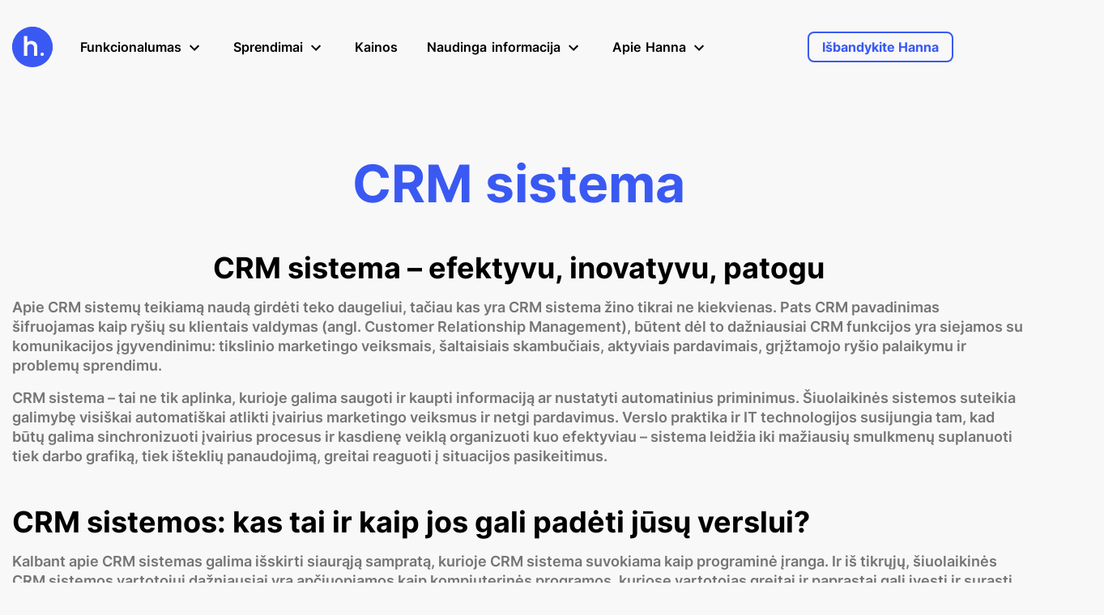

--- FILE ---
content_type: text/html
request_url: https://hannacrm.lt/crm-sistema/
body_size: 63564
content:

<!DOCTYPE html>
<html lang="lt-LT">
<head><meta charset="UTF-8"><script>if(navigator.userAgent.match(/MSIE|Internet Explorer/i)||navigator.userAgent.match(/Trident\/7\..*?rv:11/i)){var href=document.location.href;if(!href.match(/[?&]nowprocket/)){if(href.indexOf("?")==-1){if(href.indexOf("#")==-1){document.location.href=href+"?nowprocket=1"}else{document.location.href=href.replace("#","?nowprocket=1#")}}else{if(href.indexOf("#")==-1){document.location.href=href+"&nowprocket=1"}else{document.location.href=href.replace("#","&nowprocket=1#")}}}}</script><script>(()=>{class RocketLazyLoadScripts{constructor(){this.v="2.0.4",this.userEvents=["keydown","keyup","mousedown","mouseup","mousemove","mouseover","mouseout","touchmove","touchstart","touchend","touchcancel","wheel","click","dblclick","input"],this.attributeEvents=["onblur","onclick","oncontextmenu","ondblclick","onfocus","onmousedown","onmouseenter","onmouseleave","onmousemove","onmouseout","onmouseover","onmouseup","onmousewheel","onscroll","onsubmit"]}async t(){this.i(),this.o(),/iP(ad|hone)/.test(navigator.userAgent)&&this.h(),this.u(),this.l(this),this.m(),this.k(this),this.p(this),this._(),await Promise.all([this.R(),this.L()]),this.lastBreath=Date.now(),this.S(this),this.P(),this.D(),this.O(),this.M(),await this.C(this.delayedScripts.normal),await this.C(this.delayedScripts.defer),await this.C(this.delayedScripts.async),await this.T(),await this.F(),await this.j(),await this.A(),window.dispatchEvent(new Event("rocket-allScriptsLoaded")),this.everythingLoaded=!0,this.lastTouchEnd&&await new Promise(t=>setTimeout(t,500-Date.now()+this.lastTouchEnd)),this.I(),this.H(),this.U(),this.W()}i(){this.CSPIssue=sessionStorage.getItem("rocketCSPIssue"),document.addEventListener("securitypolicyviolation",t=>{this.CSPIssue||"script-src-elem"!==t.violatedDirective||"data"!==t.blockedURI||(this.CSPIssue=!0,sessionStorage.setItem("rocketCSPIssue",!0))},{isRocket:!0})}o(){window.addEventListener("pageshow",t=>{this.persisted=t.persisted,this.realWindowLoadedFired=!0},{isRocket:!0}),window.addEventListener("pagehide",()=>{this.onFirstUserAction=null},{isRocket:!0})}h(){let t;function e(e){t=e}window.addEventListener("touchstart",e,{isRocket:!0}),window.addEventListener("touchend",function i(o){o.changedTouches[0]&&t.changedTouches[0]&&Math.abs(o.changedTouches[0].pageX-t.changedTouches[0].pageX)<10&&Math.abs(o.changedTouches[0].pageY-t.changedTouches[0].pageY)<10&&o.timeStamp-t.timeStamp<200&&(window.removeEventListener("touchstart",e,{isRocket:!0}),window.removeEventListener("touchend",i,{isRocket:!0}),"INPUT"===o.target.tagName&&"text"===o.target.type||(o.target.dispatchEvent(new TouchEvent("touchend",{target:o.target,bubbles:!0})),o.target.dispatchEvent(new MouseEvent("mouseover",{target:o.target,bubbles:!0})),o.target.dispatchEvent(new PointerEvent("click",{target:o.target,bubbles:!0,cancelable:!0,detail:1,clientX:o.changedTouches[0].clientX,clientY:o.changedTouches[0].clientY})),event.preventDefault()))},{isRocket:!0})}q(t){this.userActionTriggered||("mousemove"!==t.type||this.firstMousemoveIgnored?"keyup"===t.type||"mouseover"===t.type||"mouseout"===t.type||(this.userActionTriggered=!0,this.onFirstUserAction&&this.onFirstUserAction()):this.firstMousemoveIgnored=!0),"click"===t.type&&t.preventDefault(),t.stopPropagation(),t.stopImmediatePropagation(),"touchstart"===this.lastEvent&&"touchend"===t.type&&(this.lastTouchEnd=Date.now()),"click"===t.type&&(this.lastTouchEnd=0),this.lastEvent=t.type,t.composedPath&&t.composedPath()[0].getRootNode()instanceof ShadowRoot&&(t.rocketTarget=t.composedPath()[0]),this.savedUserEvents.push(t)}u(){this.savedUserEvents=[],this.userEventHandler=this.q.bind(this),this.userEvents.forEach(t=>window.addEventListener(t,this.userEventHandler,{passive:!1,isRocket:!0})),document.addEventListener("visibilitychange",this.userEventHandler,{isRocket:!0})}U(){this.userEvents.forEach(t=>window.removeEventListener(t,this.userEventHandler,{passive:!1,isRocket:!0})),document.removeEventListener("visibilitychange",this.userEventHandler,{isRocket:!0}),this.savedUserEvents.forEach(t=>{(t.rocketTarget||t.target).dispatchEvent(new window[t.constructor.name](t.type,t))})}m(){const t="return false",e=Array.from(this.attributeEvents,t=>"data-rocket-"+t),i="["+this.attributeEvents.join("],[")+"]",o="[data-rocket-"+this.attributeEvents.join("],[data-rocket-")+"]",s=(e,i,o)=>{o&&o!==t&&(e.setAttribute("data-rocket-"+i,o),e["rocket"+i]=new Function("event",o),e.setAttribute(i,t))};new MutationObserver(t=>{for(const n of t)"attributes"===n.type&&(n.attributeName.startsWith("data-rocket-")||this.everythingLoaded?n.attributeName.startsWith("data-rocket-")&&this.everythingLoaded&&this.N(n.target,n.attributeName.substring(12)):s(n.target,n.attributeName,n.target.getAttribute(n.attributeName))),"childList"===n.type&&n.addedNodes.forEach(t=>{if(t.nodeType===Node.ELEMENT_NODE)if(this.everythingLoaded)for(const i of[t,...t.querySelectorAll(o)])for(const t of i.getAttributeNames())e.includes(t)&&this.N(i,t.substring(12));else for(const e of[t,...t.querySelectorAll(i)])for(const t of e.getAttributeNames())this.attributeEvents.includes(t)&&s(e,t,e.getAttribute(t))})}).observe(document,{subtree:!0,childList:!0,attributeFilter:[...this.attributeEvents,...e]})}I(){this.attributeEvents.forEach(t=>{document.querySelectorAll("[data-rocket-"+t+"]").forEach(e=>{this.N(e,t)})})}N(t,e){const i=t.getAttribute("data-rocket-"+e);i&&(t.setAttribute(e,i),t.removeAttribute("data-rocket-"+e))}k(t){Object.defineProperty(HTMLElement.prototype,"onclick",{get(){return this.rocketonclick||null},set(e){this.rocketonclick=e,this.setAttribute(t.everythingLoaded?"onclick":"data-rocket-onclick","this.rocketonclick(event)")}})}S(t){function e(e,i){let o=e[i];e[i]=null,Object.defineProperty(e,i,{get:()=>o,set(s){t.everythingLoaded?o=s:e["rocket"+i]=o=s}})}e(document,"onreadystatechange"),e(window,"onload"),e(window,"onpageshow");try{Object.defineProperty(document,"readyState",{get:()=>t.rocketReadyState,set(e){t.rocketReadyState=e},configurable:!0}),document.readyState="loading"}catch(t){console.log("WPRocket DJE readyState conflict, bypassing")}}l(t){this.originalAddEventListener=EventTarget.prototype.addEventListener,this.originalRemoveEventListener=EventTarget.prototype.removeEventListener,this.savedEventListeners=[],EventTarget.prototype.addEventListener=function(e,i,o){o&&o.isRocket||!t.B(e,this)&&!t.userEvents.includes(e)||t.B(e,this)&&!t.userActionTriggered||e.startsWith("rocket-")||t.everythingLoaded?t.originalAddEventListener.call(this,e,i,o):(t.savedEventListeners.push({target:this,remove:!1,type:e,func:i,options:o}),"mouseenter"!==e&&"mouseleave"!==e||t.originalAddEventListener.call(this,e,t.savedUserEvents.push,o))},EventTarget.prototype.removeEventListener=function(e,i,o){o&&o.isRocket||!t.B(e,this)&&!t.userEvents.includes(e)||t.B(e,this)&&!t.userActionTriggered||e.startsWith("rocket-")||t.everythingLoaded?t.originalRemoveEventListener.call(this,e,i,o):t.savedEventListeners.push({target:this,remove:!0,type:e,func:i,options:o})}}J(t,e){this.savedEventListeners=this.savedEventListeners.filter(i=>{let o=i.type,s=i.target||window;return e!==o||t!==s||(this.B(o,s)&&(i.type="rocket-"+o),this.$(i),!1)})}H(){EventTarget.prototype.addEventListener=this.originalAddEventListener,EventTarget.prototype.removeEventListener=this.originalRemoveEventListener,this.savedEventListeners.forEach(t=>this.$(t))}$(t){t.remove?this.originalRemoveEventListener.call(t.target,t.type,t.func,t.options):this.originalAddEventListener.call(t.target,t.type,t.func,t.options)}p(t){let e;function i(e){return t.everythingLoaded?e:e.split(" ").map(t=>"load"===t||t.startsWith("load.")?"rocket-jquery-load":t).join(" ")}function o(o){function s(e){const s=o.fn[e];o.fn[e]=o.fn.init.prototype[e]=function(){return this[0]===window&&t.userActionTriggered&&("string"==typeof arguments[0]||arguments[0]instanceof String?arguments[0]=i(arguments[0]):"object"==typeof arguments[0]&&Object.keys(arguments[0]).forEach(t=>{const e=arguments[0][t];delete arguments[0][t],arguments[0][i(t)]=e})),s.apply(this,arguments),this}}if(o&&o.fn&&!t.allJQueries.includes(o)){const e={DOMContentLoaded:[],"rocket-DOMContentLoaded":[]};for(const t in e)document.addEventListener(t,()=>{e[t].forEach(t=>t())},{isRocket:!0});o.fn.ready=o.fn.init.prototype.ready=function(i){function s(){parseInt(o.fn.jquery)>2?setTimeout(()=>i.bind(document)(o)):i.bind(document)(o)}return"function"==typeof i&&(t.realDomReadyFired?!t.userActionTriggered||t.fauxDomReadyFired?s():e["rocket-DOMContentLoaded"].push(s):e.DOMContentLoaded.push(s)),o([])},s("on"),s("one"),s("off"),t.allJQueries.push(o)}e=o}t.allJQueries=[],o(window.jQuery),Object.defineProperty(window,"jQuery",{get:()=>e,set(t){o(t)}})}P(){const t=new Map;document.write=document.writeln=function(e){const i=document.currentScript,o=document.createRange(),s=i.parentElement;let n=t.get(i);void 0===n&&(n=i.nextSibling,t.set(i,n));const c=document.createDocumentFragment();o.setStart(c,0),c.appendChild(o.createContextualFragment(e)),s.insertBefore(c,n)}}async R(){return new Promise(t=>{this.userActionTriggered?t():this.onFirstUserAction=t})}async L(){return new Promise(t=>{document.addEventListener("DOMContentLoaded",()=>{this.realDomReadyFired=!0,t()},{isRocket:!0})})}async j(){return this.realWindowLoadedFired?Promise.resolve():new Promise(t=>{window.addEventListener("load",t,{isRocket:!0})})}M(){this.pendingScripts=[];this.scriptsMutationObserver=new MutationObserver(t=>{for(const e of t)e.addedNodes.forEach(t=>{"SCRIPT"!==t.tagName||t.noModule||t.isWPRocket||this.pendingScripts.push({script:t,promise:new Promise(e=>{const i=()=>{const i=this.pendingScripts.findIndex(e=>e.script===t);i>=0&&this.pendingScripts.splice(i,1),e()};t.addEventListener("load",i,{isRocket:!0}),t.addEventListener("error",i,{isRocket:!0}),setTimeout(i,1e3)})})})}),this.scriptsMutationObserver.observe(document,{childList:!0,subtree:!0})}async F(){await this.X(),this.pendingScripts.length?(await this.pendingScripts[0].promise,await this.F()):this.scriptsMutationObserver.disconnect()}D(){this.delayedScripts={normal:[],async:[],defer:[]},document.querySelectorAll("script[type$=rocketlazyloadscript]").forEach(t=>{t.hasAttribute("data-rocket-src")?t.hasAttribute("async")&&!1!==t.async?this.delayedScripts.async.push(t):t.hasAttribute("defer")&&!1!==t.defer||"module"===t.getAttribute("data-rocket-type")?this.delayedScripts.defer.push(t):this.delayedScripts.normal.push(t):this.delayedScripts.normal.push(t)})}async _(){await this.L();let t=[];document.querySelectorAll("script[type$=rocketlazyloadscript][data-rocket-src]").forEach(e=>{let i=e.getAttribute("data-rocket-src");if(i&&!i.startsWith("data:")){i.startsWith("//")&&(i=location.protocol+i);try{const o=new URL(i).origin;o!==location.origin&&t.push({src:o,crossOrigin:e.crossOrigin||"module"===e.getAttribute("data-rocket-type")})}catch(t){}}}),t=[...new Map(t.map(t=>[JSON.stringify(t),t])).values()],this.Y(t,"preconnect")}async G(t){if(await this.K(),!0!==t.noModule||!("noModule"in HTMLScriptElement.prototype))return new Promise(e=>{let i;function o(){(i||t).setAttribute("data-rocket-status","executed"),e()}try{if(navigator.userAgent.includes("Firefox/")||""===navigator.vendor||this.CSPIssue)i=document.createElement("script"),[...t.attributes].forEach(t=>{let e=t.nodeName;"type"!==e&&("data-rocket-type"===e&&(e="type"),"data-rocket-src"===e&&(e="src"),i.setAttribute(e,t.nodeValue))}),t.text&&(i.text=t.text),t.nonce&&(i.nonce=t.nonce),i.hasAttribute("src")?(i.addEventListener("load",o,{isRocket:!0}),i.addEventListener("error",()=>{i.setAttribute("data-rocket-status","failed-network"),e()},{isRocket:!0}),setTimeout(()=>{i.isConnected||e()},1)):(i.text=t.text,o()),i.isWPRocket=!0,t.parentNode.replaceChild(i,t);else{const i=t.getAttribute("data-rocket-type"),s=t.getAttribute("data-rocket-src");i?(t.type=i,t.removeAttribute("data-rocket-type")):t.removeAttribute("type"),t.addEventListener("load",o,{isRocket:!0}),t.addEventListener("error",i=>{this.CSPIssue&&i.target.src.startsWith("data:")?(console.log("WPRocket: CSP fallback activated"),t.removeAttribute("src"),this.G(t).then(e)):(t.setAttribute("data-rocket-status","failed-network"),e())},{isRocket:!0}),s?(t.fetchPriority="high",t.removeAttribute("data-rocket-src"),t.src=s):t.src="data:text/javascript;base64,"+window.btoa(unescape(encodeURIComponent(t.text)))}}catch(i){t.setAttribute("data-rocket-status","failed-transform"),e()}});t.setAttribute("data-rocket-status","skipped")}async C(t){const e=t.shift();return e?(e.isConnected&&await this.G(e),this.C(t)):Promise.resolve()}O(){this.Y([...this.delayedScripts.normal,...this.delayedScripts.defer,...this.delayedScripts.async],"preload")}Y(t,e){this.trash=this.trash||[];let i=!0;var o=document.createDocumentFragment();t.forEach(t=>{const s=t.getAttribute&&t.getAttribute("data-rocket-src")||t.src;if(s&&!s.startsWith("data:")){const n=document.createElement("link");n.href=s,n.rel=e,"preconnect"!==e&&(n.as="script",n.fetchPriority=i?"high":"low"),t.getAttribute&&"module"===t.getAttribute("data-rocket-type")&&(n.crossOrigin=!0),t.crossOrigin&&(n.crossOrigin=t.crossOrigin),t.integrity&&(n.integrity=t.integrity),t.nonce&&(n.nonce=t.nonce),o.appendChild(n),this.trash.push(n),i=!1}}),document.head.appendChild(o)}W(){this.trash.forEach(t=>t.remove())}async T(){try{document.readyState="interactive"}catch(t){}this.fauxDomReadyFired=!0;try{await this.K(),this.J(document,"readystatechange"),document.dispatchEvent(new Event("rocket-readystatechange")),await this.K(),document.rocketonreadystatechange&&document.rocketonreadystatechange(),await this.K(),this.J(document,"DOMContentLoaded"),document.dispatchEvent(new Event("rocket-DOMContentLoaded")),await this.K(),this.J(window,"DOMContentLoaded"),window.dispatchEvent(new Event("rocket-DOMContentLoaded"))}catch(t){console.error(t)}}async A(){try{document.readyState="complete"}catch(t){}try{await this.K(),this.J(document,"readystatechange"),document.dispatchEvent(new Event("rocket-readystatechange")),await this.K(),document.rocketonreadystatechange&&document.rocketonreadystatechange(),await this.K(),this.J(window,"load"),window.dispatchEvent(new Event("rocket-load")),await this.K(),window.rocketonload&&window.rocketonload(),await this.K(),this.allJQueries.forEach(t=>t(window).trigger("rocket-jquery-load")),await this.K(),this.J(window,"pageshow");const t=new Event("rocket-pageshow");t.persisted=this.persisted,window.dispatchEvent(t),await this.K(),window.rocketonpageshow&&window.rocketonpageshow({persisted:this.persisted})}catch(t){console.error(t)}}async K(){Date.now()-this.lastBreath>45&&(await this.X(),this.lastBreath=Date.now())}async X(){return document.hidden?new Promise(t=>setTimeout(t)):new Promise(t=>requestAnimationFrame(t))}B(t,e){return e===document&&"readystatechange"===t||(e===document&&"DOMContentLoaded"===t||(e===window&&"DOMContentLoaded"===t||(e===window&&"load"===t||e===window&&"pageshow"===t)))}static run(){(new RocketLazyLoadScripts).t()}}RocketLazyLoadScripts.run()})();</script>

<meta name="viewport" content="width=device-width, initial-scale=1, shrink-to-fit=no">
<link rel="profile" href="https://gmpg.org/xfn/11">

<meta name='robots' content='index, follow, max-image-preview:large, max-snippet:-1, max-video-preview:-1' />
	<style></style>
	<link rel="alternate" href="https://hannacrm.lt/crm-sistema/" hreflang="lt" />
<link rel="alternate" href="https://hannacrm.lt/en/crm-system/" hreflang="en" />

	<!-- This site is optimized with the Yoast SEO plugin v26.6 - https://yoast.com/wordpress/plugins/seo/ -->
	<title>Pardavimų ir projektų valdymas | CRM sistema – HANNA CRM</title>
<link data-rocket-preload as="style" href="https://fonts.googleapis.com/css?family=Inter%3A300%2C400%2C600%2C700%7CInter%3A200%2C300%2C400%2C500%2C600&#038;display=swap" rel="preload">
<link href="https://fonts.googleapis.com/css?family=Inter%3A300%2C400%2C600%2C700%7CInter%3A200%2C300%2C400%2C500%2C600&#038;display=swap" media="print" onload="this.media=&#039;all&#039;" rel="stylesheet">
<style id="wpr-usedcss">:root{--swiper-theme-color:#007aff}.swiper{margin-left:auto;margin-right:auto;position:relative;overflow:hidden;list-style:none;padding:0;z-index:1}.swiper-wrapper{position:relative;width:100%;height:100%;z-index:1;display:flex;transition-property:transform;box-sizing:content-box}.swiper-wrapper{transform:translate3d(0,0,0)}.swiper-slide{flex-shrink:0;width:100%;height:100%;position:relative;transition-property:transform}.swiper-slide-invisible-blank{visibility:hidden}:root{--swiper-navigation-size:44px}.swiper-button-next,.swiper-button-prev{position:absolute;top:50%;width:calc(var(--swiper-navigation-size)/ 44 * 27);height:var(--swiper-navigation-size);margin-top:calc(0px - (var(--swiper-navigation-size)/ 2));z-index:10;cursor:pointer;display:flex;align-items:center;justify-content:center;color:var(--swiper-navigation-color,var(--swiper-theme-color))}.swiper-button-next.swiper-button-disabled,.swiper-button-prev.swiper-button-disabled{opacity:.35;cursor:auto;pointer-events:none}.swiper-button-next.swiper-button-hidden,.swiper-button-prev.swiper-button-hidden{opacity:0;cursor:auto;pointer-events:none}.swiper-navigation-disabled .swiper-button-next,.swiper-navigation-disabled .swiper-button-prev{display:none!important}.swiper-button-next:after,.swiper-button-prev:after{font-family:swiper-icons;font-size:var(--swiper-navigation-size);text-transform:none!important;letter-spacing:0;font-variant:initial;line-height:1}.swiper-button-prev{left:10px;right:auto}.swiper-button-prev:after{content:'prev'}.swiper-button-next{right:10px;left:auto}.swiper-button-next:after{content:'next'}.swiper-button-lock{display:none}.swiper-pagination{position:absolute;text-align:center;transition:.3s opacity;transform:translate3d(0,0,0);z-index:10}.swiper-scrollbar{border-radius:10px;position:relative;-ms-touch-action:none;background:rgba(0,0,0,.1)}.swiper-scrollbar-disabled>.swiper-scrollbar,.swiper-scrollbar.swiper-scrollbar-disabled{display:none!important}.swiper-scrollbar.swiper-scrollbar-horizontal{position:absolute;left:1%;bottom:3px;z-index:50;height:5px;width:98%}.swiper-scrollbar.swiper-scrollbar-vertical{position:absolute;right:3px;top:1%;z-index:50;width:5px;height:98%}.swiper-scrollbar-drag{height:100%;width:100%;position:relative;background:rgba(0,0,0,.5);border-radius:10px;left:0;top:0}.swiper-scrollbar-lock{display:none}.swiper-zoom-container{width:100%;height:100%;display:flex;justify-content:center;align-items:center;text-align:center}.swiper-zoom-container>canvas,.swiper-zoom-container>img,.swiper-zoom-container>svg{max-width:100%;max-height:100%;object-fit:contain}.swiper-slide-zoomed{cursor:move}.swiper-lazy-preloader{width:42px;height:42px;position:absolute;left:50%;top:50%;margin-left:-21px;margin-top:-21px;z-index:10;transform-origin:50%;box-sizing:border-box;border:4px solid var(--swiper-preloader-color,var(--swiper-theme-color));border-radius:50%;border-top-color:transparent}.swiper:not(.swiper-watch-progress) .swiper-lazy-preloader{animation:1s linear infinite swiper-preloader-spin}@keyframes swiper-preloader-spin{0%{transform:rotate(0)}100%{transform:rotate(360deg)}}.swiper .swiper-notification{position:absolute;left:0;top:0;pointer-events:none;opacity:0;z-index:-1000}.tippy-box[data-animation=fade][data-state=hidden]{opacity:0}[data-tippy-root]{max-width:calc(100vw - 10px)}.tippy-box{position:relative;background-color:#333;color:#fff;border-radius:4px;font-size:14px;line-height:1.4;outline:0;transition-property:transform,visibility,opacity}.tippy-box[data-placement^=top]>.tippy-arrow{bottom:0}.tippy-box[data-placement^=top]>.tippy-arrow:before{bottom:-7px;left:0;border-width:8px 8px 0;border-top-color:initial;transform-origin:center top}.tippy-box[data-placement^=bottom]>.tippy-arrow{top:0}.tippy-box[data-placement^=bottom]>.tippy-arrow:before{top:-7px;left:0;border-width:0 8px 8px;border-bottom-color:initial;transform-origin:center bottom}.tippy-box[data-placement^=left]>.tippy-arrow{right:0}.tippy-box[data-placement^=left]>.tippy-arrow:before{border-width:8px 0 8px 8px;border-left-color:initial;right:-7px;transform-origin:center left}.tippy-box[data-placement^=right]>.tippy-arrow{left:0}.tippy-box[data-placement^=right]>.tippy-arrow:before{left:-7px;border-width:8px 8px 8px 0;border-right-color:initial;transform-origin:center right}.tippy-box[data-inertia][data-state=visible]{transition-timing-function:cubic-bezier(.54,1.5,.38,1.11)}.tippy-arrow{width:16px;height:16px;color:#333}.tippy-arrow:before{content:"";position:absolute;border-color:transparent;border-style:solid}.tippy-content{position:relative;padding:5px 9px;z-index:1}.tippy-box[data-animation=scale-subtle][data-placement^=top]{transform-origin:bottom}.tippy-box[data-animation=scale-subtle][data-placement^=bottom]{transform-origin:top}.tippy-box[data-animation=scale-subtle][data-placement^=left]{transform-origin:right}.tippy-box[data-animation=scale-subtle][data-placement^=right]{transform-origin:left}.tippy-box[data-animation=scale-subtle][data-state=hidden]{transform:scale(.8);opacity:0}.gs_logo_area{max-width:100vw;position:relative}.gs_logo_area,.gs_logo_area *{-webkit-box-sizing:border-box;box-sizing:border-box}.gs_logo_area.gs_logo__loaded{opacity:1!important;-webkit-transition:.25s;-o-transition:.25s;transition:all .25s ease;-webkit-transition-property:opacity,visibility;-o-transition-property:opacity,visibility;transition-property:opacity,visibility;visibility:visible!important}.gs_logo_overflow--hidden{overflow:hidden!important}.gs_logo_single--wrapper{padding:8px;width:20%}.gs_logo_single{border-radius:4px;height:100%;padding:24px 16px;-webkit-transition:.25s ease-in-out;-o-transition:.25s ease-in-out;transition:all .25s ease-in-out;-webkit-transition-property:border,background,-webkit-box-shadow;transition-property:border,background,-webkit-box-shadow;-o-transition-property:border,background,box-shadow;transition-property:border,background,box-shadow;transition-property:border,background,box-shadow,-webkit-box-shadow;width:100%}.gs_logo_single.gs_logo-single--flex-center{-webkit-box-align:center;-ms-flex-align:center;-webkit-box-pack:center;-ms-flex-pack:center;-webkit-align-items:center;align-items:center;display:-webkit-box;display:-webkit-flex;display:-ms-flexbox;display:flex;-webkit-justify-content:center;justify-content:center}.gs_logo_single .gs_logo_single--inner>a,.gs_logo_single>a{display:block}.gs_logo_single img{display:inline-block!important;height:auto;margin:0 auto;max-height:100%;max-width:100%;-webkit-transition:-webkit-filter .25s ease-in-out;transition:-webkit-filter .25s ease-in-out;-o-transition:filter .25s ease-in-out;transition:filter .25s ease-in-out;transition:filter .25s ease-in-out,-webkit-filter .25s ease-in-out;width:100%}.gs_logo_single--inner{min-width:100%}.gs-swiper--test-class .swiper-slide{height:auto!important}.gs_logo_area.center .swiper-slide{-webkit-transition:.3s ease-in-out;-o-transition:.3s ease-in-out;transition:all .3s ease-in-out}.gs_logo_area.center .swiper-slide:not(.swiper-slide-active){opacity:.4;-webkit-transform:scale(.7);-ms-transform:scale(.7);transform:scale(.7)}.gs_logo_area.center .swiper-slide.swiper-slide-active{opacity:1;-webkit-transform:scale(1);-ms-transform:scale(1);transform:scale(1)}.gs_logo_area .swiper-button-next,.gs_logo_area .swiper-button-prev{-webkit-box-align:center;-ms-flex-align:center;-webkit-box-pack:center;-ms-flex-pack:center;-webkit-align-items:center;align-items:center;background-color:rgba(49,50,53,.15);border-radius:50%;-webkit-box-shadow:none!important;box-shadow:none!important;display:-webkit-box;display:-webkit-flex;display:-ms-flexbox;display:flex;height:34px;-webkit-justify-content:center;justify-content:center;opacity:.6;outline:0!important;-webkit-transition:.25s ease-in-out;-o-transition:.25s ease-in-out;transition:all .25s ease-in-out;width:34px}.gs_logo_area .swiper-button-next:after,.gs_logo_area .swiper-button-prev:after{content:none}.gs_logo_area .swiper-button-next svg,.gs_logo_area .swiper-button-prev svg{fill:#3e4146;height:auto;width:8px}.gs_logo_area .swiper-button-next:hover,.gs_logo_area .swiper-button-prev:hover{opacity:1}.gs_logo_area .swiper-button-next,.gs_logo_area .swiper-button-prev{background-image:none!important}.tippy-box{background-color:#434343;font-size:15px}.tippy-content{letter-spacing:.3px;padding:6px 15px 5px;position:relative;z-index:1}.tippy-arrow{color:#434343}img.emoji{display:inline!important;border:none!important;box-shadow:none!important;height:1em!important;width:1em!important;margin:0 .07em!important;vertical-align:-.1em!important;background:0 0!important;padding:0!important}:where(.wp-block-button__link){border-radius:9999px;box-shadow:none;padding:calc(.667em + 2px) calc(1.333em + 2px);text-decoration:none}:where(.wp-block-calendar table:not(.has-background) th){background:#ddd}.wp-block-columns{align-items:normal!important;box-sizing:border-box;display:flex;flex-wrap:wrap!important}@media (min-width:782px){.wp-block-columns{flex-wrap:nowrap!important}}@media (max-width:781px){.wp-block-columns:not(.is-not-stacked-on-mobile)>.wp-block-column{flex-basis:100%!important}}@media (min-width:782px){.wp-block-columns:not(.is-not-stacked-on-mobile)>.wp-block-column{flex-basis:0;flex-grow:1}.wp-block-columns:not(.is-not-stacked-on-mobile)>.wp-block-column[style*=flex-basis]{flex-grow:0}}:where(.wp-block-columns){margin-bottom:1.75em}:where(.wp-block-columns.has-background){padding:1.25em 2.375em}.wp-block-column{flex-grow:1;min-width:0;overflow-wrap:break-word;word-break:break-word}:where(.wp-block-post-comments input[type=submit]){border:none}:where(.wp-block-cover-image:not(.has-text-color)),:where(.wp-block-cover:not(.has-text-color)){color:#fff}:where(.wp-block-cover-image.is-light:not(.has-text-color)),:where(.wp-block-cover.is-light:not(.has-text-color)){color:#000}:where(.wp-block-file){margin-bottom:1.5em}:where(.wp-block-file__button){border-radius:2em;display:inline-block;padding:.5em 1em}:where(.wp-block-file__button):is(a):active,:where(.wp-block-file__button):is(a):focus,:where(.wp-block-file__button):is(a):hover,:where(.wp-block-file__button):is(a):visited{box-shadow:none;color:#fff;opacity:.85;text-decoration:none}.wp-block-image img{box-sizing:border-box;height:auto;max-width:100%;vertical-align:bottom}.wp-block-image[style*=border-radius] img,.wp-block-image[style*=border-radius]>a{border-radius:inherit}.wp-block-image :where(.has-border-color){border-style:solid}.wp-block-image :where([style*=border-top-color]){border-top-style:solid}.wp-block-image :where([style*=border-right-color]){border-right-style:solid}.wp-block-image :where([style*=border-bottom-color]){border-bottom-style:solid}.wp-block-image :where([style*=border-left-color]){border-left-style:solid}.wp-block-image :where([style*=border-width]){border-style:solid}.wp-block-image :where([style*=border-top-width]){border-top-style:solid}.wp-block-image :where([style*=border-right-width]){border-right-style:solid}.wp-block-image :where([style*=border-bottom-width]){border-bottom-style:solid}.wp-block-image :where([style*=border-left-width]){border-left-style:solid}.wp-block-image figure{margin:0}:where(.wp-block-latest-comments:not([style*=line-height] .wp-block-latest-comments__comment)){line-height:1.1}:where(.wp-block-latest-comments:not([style*=line-height] .wp-block-latest-comments__comment-excerpt p)){line-height:1.8}ul{box-sizing:border-box}:where(.wp-block-navigation.has-background .wp-block-navigation-item a:not(.wp-element-button)),:where(.wp-block-navigation.has-background .wp-block-navigation-submenu a:not(.wp-element-button)){padding:.5em 1em}:where(.wp-block-navigation .wp-block-navigation__submenu-container .wp-block-navigation-item a:not(.wp-element-button)),:where(.wp-block-navigation .wp-block-navigation__submenu-container .wp-block-navigation-submenu a:not(.wp-element-button)),:where(.wp-block-navigation .wp-block-navigation__submenu-container .wp-block-navigation-submenu button.wp-block-navigation-item__content),:where(.wp-block-navigation .wp-block-navigation__submenu-container .wp-block-pages-list__item button.wp-block-navigation-item__content){padding:.5em 1em}:where(p.has-text-color:not(.has-link-color)) a{color:inherit}:where(.wp-block-post-excerpt){margin-bottom:var(--wp--style--block-gap);margin-top:var(--wp--style--block-gap)}:where(.wp-block-preformatted.has-background){padding:1.25em 2.375em}:where(.wp-block-pullquote){margin:0 0 1em}:where(.wp-block-search__button){border:1px solid #ccc;padding:6px 10px}:where(.wp-block-search__button-inside .wp-block-search__inside-wrapper){border:1px solid #949494;box-sizing:border-box;padding:4px}:where(.wp-block-search__button-inside .wp-block-search__inside-wrapper) .wp-block-search__input{border:none;border-radius:0;padding:0 4px}:where(.wp-block-search__button-inside .wp-block-search__inside-wrapper) .wp-block-search__input:focus{outline:0}:where(.wp-block-search__button-inside .wp-block-search__inside-wrapper) :where(.wp-block-search__button){padding:4px 8px}:where(.wp-block-term-description){margin-bottom:var(--wp--style--block-gap);margin-top:var(--wp--style--block-gap)}:where(pre.wp-block-verse){font-family:inherit}:root{--wp--preset--font-size--normal:16px;--wp--preset--font-size--huge:42px}.has-text-align-center{text-align:center}html :where(.has-border-color){border-style:solid}html :where([style*=border-top-color]){border-top-style:solid}html :where([style*=border-right-color]){border-right-style:solid}html :where([style*=border-bottom-color]){border-bottom-style:solid}html :where([style*=border-left-color]){border-left-style:solid}html :where([style*=border-width]){border-style:solid}html :where([style*=border-top-width]){border-top-style:solid}html :where([style*=border-right-width]){border-right-style:solid}html :where([style*=border-bottom-width]){border-bottom-style:solid}html :where([style*=border-left-width]){border-left-style:solid}html :where(img[class*=wp-image-]){height:auto;max-width:100%}:where(figure){margin:0 0 1em}html :where(.is-position-sticky){--wp-admin--admin-bar--position-offset:var(--wp-admin--admin-bar--height,0px)}@media screen and (max-width:600px){html :where(.is-position-sticky){--wp-admin--admin-bar--position-offset:0px}}.wp-block-image{margin:0 0 1em}:where(.wp-block-group.has-background){padding:1.25em 2.375em}body{--wp--preset--color--black:#000000;--wp--preset--color--cyan-bluish-gray:#abb8c3;--wp--preset--color--white:#ffffff;--wp--preset--color--pale-pink:#f78da7;--wp--preset--color--vivid-red:#cf2e2e;--wp--preset--color--luminous-vivid-orange:#ff6900;--wp--preset--color--luminous-vivid-amber:#fcb900;--wp--preset--color--light-green-cyan:#7bdcb5;--wp--preset--color--vivid-green-cyan:#00d084;--wp--preset--color--pale-cyan-blue:#8ed1fc;--wp--preset--color--vivid-cyan-blue:#0693e3;--wp--preset--color--vivid-purple:#9b51e0;--wp--preset--color--primary:#50a1ff;--wp--preset--color--secondary:#e9ecf0;--wp--preset--color--success:#78cf18;--wp--preset--color--danger:#ff4954;--wp--preset--color--warning:#fb8302;--wp--preset--color--info:#7a54d8;--wp--preset--color--light:#fafbfb;--wp--preset--color--dark:#191919;--wp--preset--gradient--vivid-cyan-blue-to-vivid-purple:linear-gradient(135deg,rgba(6, 147, 227, 1) 0%,rgb(155, 81, 224) 100%);--wp--preset--gradient--light-green-cyan-to-vivid-green-cyan:linear-gradient(135deg,rgb(122, 220, 180) 0%,rgb(0, 208, 130) 100%);--wp--preset--gradient--luminous-vivid-amber-to-luminous-vivid-orange:linear-gradient(135deg,rgba(252, 185, 0, 1) 0%,rgba(255, 105, 0, 1) 100%);--wp--preset--gradient--luminous-vivid-orange-to-vivid-red:linear-gradient(135deg,rgba(255, 105, 0, 1) 0%,rgb(207, 46, 46) 100%);--wp--preset--gradient--very-light-gray-to-cyan-bluish-gray:linear-gradient(135deg,rgb(238, 238, 238) 0%,rgb(169, 184, 195) 100%);--wp--preset--gradient--cool-to-warm-spectrum:linear-gradient(135deg,rgb(74, 234, 220) 0%,rgb(151, 120, 209) 20%,rgb(207, 42, 186) 40%,rgb(238, 44, 130) 60%,rgb(251, 105, 98) 80%,rgb(254, 248, 76) 100%);--wp--preset--gradient--blush-light-purple:linear-gradient(135deg,rgb(255, 206, 236) 0%,rgb(152, 150, 240) 100%);--wp--preset--gradient--blush-bordeaux:linear-gradient(135deg,rgb(254, 205, 165) 0%,rgb(254, 45, 45) 50%,rgb(107, 0, 62) 100%);--wp--preset--gradient--luminous-dusk:linear-gradient(135deg,rgb(255, 203, 112) 0%,rgb(199, 81, 192) 50%,rgb(65, 88, 208) 100%);--wp--preset--gradient--pale-ocean:linear-gradient(135deg,rgb(255, 245, 203) 0%,rgb(182, 227, 212) 50%,rgb(51, 167, 181) 100%);--wp--preset--gradient--electric-grass:linear-gradient(135deg,rgb(202, 248, 128) 0%,rgb(113, 206, 126) 100%);--wp--preset--gradient--midnight:linear-gradient(135deg,rgb(2, 3, 129) 0%,rgb(40, 116, 252) 100%);--wp--preset--font-size--small:13px;--wp--preset--font-size--medium:20px;--wp--preset--font-size--large:36px;--wp--preset--font-size--x-large:42px;--wp--preset--spacing--20:0.44rem;--wp--preset--spacing--30:0.67rem;--wp--preset--spacing--40:1rem;--wp--preset--spacing--50:1.5rem;--wp--preset--spacing--60:2.25rem;--wp--preset--spacing--70:3.38rem;--wp--preset--spacing--80:5.06rem;--wp--preset--shadow--natural:6px 6px 9px rgba(0, 0, 0, .2);--wp--preset--shadow--deep:12px 12px 50px rgba(0, 0, 0, .4);--wp--preset--shadow--sharp:6px 6px 0px rgba(0, 0, 0, .2);--wp--preset--shadow--outlined:6px 6px 0px -3px rgba(255, 255, 255, 1),6px 6px rgba(0, 0, 0, 1);--wp--preset--shadow--crisp:6px 6px 0px rgba(0, 0, 0, 1)}:where(.is-layout-flex){gap:.5em}:where(.is-layout-grid){gap:.5em}body .is-layout-flex{display:flex}body .is-layout-flex{flex-wrap:wrap;align-items:center}body .is-layout-flex>*{margin:0}:where(.wp-block-post-template.is-layout-flex){gap:1.25em}:where(.wp-block-post-template.is-layout-grid){gap:1.25em}:where(.wp-block-columns.is-layout-flex){gap:2em}:where(.wp-block-columns.is-layout-grid){gap:2em}#cookie-law-info-bar{font-size:15px;margin:0 auto;padding:12px 10px;position:absolute;text-align:center;box-sizing:border-box;width:100%;z-index:9999;display:none;left:0;font-weight:300;box-shadow:0 -1px 10px 0 rgba(172,171,171,.3)}#cookie-law-info-again{font-size:10pt;margin:0;padding:5px 10px;text-align:center;z-index:9999;cursor:pointer;box-shadow:#161616 2px 2px 5px 2px}#cookie-law-info-bar span{vertical-align:middle}.cli-plugin-button,.cli-plugin-button:visited{display:inline-block;padding:9px 12px;color:#fff;text-decoration:none;position:relative;cursor:pointer;margin-left:5px;text-decoration:none}.cli-plugin-main-link{margin-left:0;font-weight:550;text-decoration:underline}.cli-plugin-button:hover{background-color:#111;color:#fff;text-decoration:none}.small.cli-plugin-button,.small.cli-plugin-button:visited{font-size:11px}.cli-plugin-button,.cli-plugin-button:visited,.medium.cli-plugin-button,.medium.cli-plugin-button:visited{font-size:13px;font-weight:400;line-height:1}.cli-plugin-button{margin-top:5px}.cli-bar-popup{-moz-background-clip:padding;-webkit-background-clip:padding;background-clip:padding-box;-webkit-border-radius:30px;-moz-border-radius:30px;border-radius:30px;padding:20px}.cli-plugin-main-link.cli-plugin-button{text-decoration:none}.cli-plugin-main-link.cli-plugin-button{margin-left:5px}.modal-backdrop.show{opacity:.8}.modal-backdrop{position:fixed;top:0;right:0;bottom:0;left:0;z-index:1039;background-color:#000}.cli-modal-backdrop{position:fixed;top:0;right:0;bottom:0;left:0;z-index:1040;background-color:#000;display:none}.cli-modal-backdrop.cli-show{opacity:.5;display:block}.cli-modal.cli-show{display:block}.cli-modal .cli-modal-dialog{position:relative;width:auto;margin:.5rem;pointer-events:none;font-family:-apple-system,BlinkMacSystemFont,'segoe ui',Roboto,'helvetica neue',Arial,sans-serif,'apple color emoji','segoe ui emoji','segoe ui symbol';font-size:1rem;font-weight:400;line-height:1.5;color:#212529;text-align:left;display:-ms-flexbox;display:flex;-ms-flex-align:center;align-items:center;min-height:calc(100% - (.5rem * 2))}@media(min-width:992px){.cli-modal .cli-modal-dialog{max-width:900px}}.cli-modal-content{position:relative;display:-ms-flexbox;display:flex;-ms-flex-direction:column;flex-direction:column;width:100%;pointer-events:auto;background-color:#fff;background-clip:padding-box;border-radius:.3rem;outline:0}.cli-modal .cli-modal-close{position:absolute;right:10px;top:10px;z-index:1;padding:0;background-color:transparent!important;border:0;-webkit-appearance:none;font-size:1.5rem;font-weight:700;line-height:1;color:#000;text-shadow:0 1px 0 #fff}.cli-switch{display:inline-block;position:relative;min-height:1px;padding-left:70px;font-size:14px}.cli-switch .cli-slider{background-color:#e3e1e8;height:24px;width:50px;bottom:0;cursor:pointer;left:0;position:absolute;right:0;top:0;transition:.4s}.cli-switch .cli-slider:before{background-color:#fff;bottom:2px;content:"";height:20px;left:2px;position:absolute;transition:.4s;width:20px}.cli-switch input:checked+.cli-slider{background-color:#00acad}.cli-switch input:checked+.cli-slider:before{transform:translateX(26px)}.cli-switch .cli-slider{border-radius:34px}.cli-fade{transition:opacity .15s linear}.cli-tab-content{width:100%;padding:30px}.cli-container-fluid{padding-right:15px;padding-left:15px;margin-right:auto;margin-left:auto}.cli-row{display:-ms-flexbox;display:flex;-ms-flex-wrap:wrap;flex-wrap:wrap;margin-right:-15px;margin-left:-15px}.cli-align-items-stretch{-ms-flex-align:stretch!important;align-items:stretch!important}.cli-px-0{padding-left:0;padding-right:0}.cli-btn{cursor:pointer;font-size:14px;display:inline-block;font-weight:400;text-align:center;white-space:nowrap;vertical-align:middle;-webkit-user-select:none;-moz-user-select:none;-ms-user-select:none;user-select:none;border:1px solid transparent;padding:.5rem 1.25rem;line-height:1;border-radius:.25rem;transition:all .15s ease-in-out}.cli-btn:hover{opacity:.8}.cli-btn:focus{outline:0}.cli-modal-backdrop.cli-show{opacity:.8}.cli-modal-open{overflow:hidden}.cli-barmodal-open{overflow:hidden}.cli-modal-open .cli-modal{overflow-x:hidden;overflow-y:auto}.cli-modal.cli-fade .cli-modal-dialog{transition:-webkit-transform .3s ease-out;transition:transform .3s ease-out;transition:transform .3s ease-out,-webkit-transform .3s ease-out;-webkit-transform:translate(0,-25%);transform:translate(0,-25%)}.cli-modal.cli-show .cli-modal-dialog{-webkit-transform:translate(0,0);transform:translate(0,0)}.cli-modal-backdrop{position:fixed;top:0;right:0;bottom:0;left:0;z-index:1040;background-color:#000;-webkit-transform:scale(0);transform:scale(0);transition:opacity ease-in-out .5s}.cli-modal-backdrop.cli-fade{opacity:0}.cli-modal-backdrop.cli-show{opacity:.5;-webkit-transform:scale(1);transform:scale(1)}.cli-modal{position:fixed;top:0;right:0;bottom:0;left:0;z-index:99999;transform:scale(0);overflow:hidden;outline:0;display:none}.cli-modal a{text-decoration:none}.cli-modal .cli-modal-dialog{position:relative;width:auto;margin:.5rem;pointer-events:none;font-family:inherit;font-size:1rem;font-weight:400;line-height:1.5;color:#212529;text-align:left;display:-ms-flexbox;display:flex;-ms-flex-align:center;align-items:center;min-height:calc(100% - (.5rem * 2))}@media(min-width:576px){.cli-modal .cli-modal-dialog{max-width:500px;margin:1.75rem auto;min-height:calc(100% - (1.75rem * 2))}}.cli-modal-content{position:relative;display:-ms-flexbox;display:flex;-ms-flex-direction:column;flex-direction:column;width:100%;pointer-events:auto;background-color:#fff;background-clip:padding-box;border-radius:.2rem;box-sizing:border-box;outline:0}.cli-modal .row{margin:0 -15px}.cli-modal .modal-body{padding:0;position:relative;-ms-flex:1 1 auto;flex:1 1 auto}.cli-modal .cli-modal-close:focus{outline:0}.cli-switch{display:inline-block;position:relative;min-height:1px;padding-left:38px;font-size:14px}.cli-switch input[type=checkbox]{display:none}.cli-switch .cli-slider{background-color:#e3e1e8;height:20px;width:38px;bottom:0;cursor:pointer;left:0;position:absolute;right:0;top:0;transition:.4s}.cli-switch .cli-slider:before{background-color:#fff;bottom:2px;content:"";height:15px;left:3px;position:absolute;transition:.4s;width:15px}.cli-switch input:checked+.cli-slider{background-color:#61a229}.cli-switch input:checked+.cli-slider:before{transform:translateX(18px)}.cli-switch .cli-slider{border-radius:34px;font-size:0}.cli-switch .cli-slider:before{border-radius:50%}.cli-tab-content{background:#fff}.cli-tab-content{width:100%;padding:5px 30px 5px 5px;box-sizing:border-box}@media(max-width:767px){.cli-tab-content{padding:30px 10px}}.cli-tab-content p{color:#343438;font-size:14px;margin-top:0}.cli-tab-content h4{font-size:20px;margin-bottom:1.5rem;margin-top:0;font-family:inherit;font-weight:500;line-height:1.2;color:inherit}#cookie-law-info-bar .cli-tab-content{background:0 0}#cookie-law-info-bar .cli-nav-link,#cookie-law-info-bar .cli-switch .cli-slider:after,#cookie-law-info-bar .cli-tab-container p,#cookie-law-info-bar span.cli-necessary-caption{color:inherit}#cookie-law-info-bar .cli-tab-header a:before{border-right:1px solid currentColor;border-bottom:1px solid currentColor}#cookie-law-info-bar .cli-row{margin-top:20px}#cookie-law-info-bar .cli-tab-content h4{margin-bottom:.5rem}#cookie-law-info-bar .cli-tab-container{display:none;text-align:left}.cli-tab-footer .cli-btn{background-color:#00acad;padding:10px 15px;text-decoration:none}.cli-tab-footer .wt-cli-privacy-accept-btn{background-color:#61a229;color:#fff;border-radius:0}.cli-tab-footer{width:100%;text-align:right;padding:20px 0}.cli-col-12{width:100%}.cli-tab-header{display:flex;justify-content:space-between}.cli-tab-header a:before{width:10px;height:2px;left:0;top:calc(50% - 1px)}.cli-tab-header a:after{width:2px;height:10px;left:4px;top:calc(50% - 5px);-webkit-transform:none;transform:none}.cli-tab-header a:before{width:7px;height:7px;border-right:1px solid #4a6e78;border-bottom:1px solid #4a6e78;content:" ";transform:rotate(-45deg);-webkit-transition:.2s ease-in-out;-moz-transition:.2s ease-in-out;transition:all .2s ease-in-out;margin-right:10px}.cli-tab-header a.cli-nav-link{position:relative;display:flex;align-items:center;font-size:14px;color:#000;text-transform:capitalize}.cli-tab-header.cli-tab-active .cli-nav-link:before{transform:rotate(45deg);-webkit-transition:.2s ease-in-out;-moz-transition:.2s ease-in-out;transition:all .2s ease-in-out}.cli-tab-header{border-radius:5px;padding:12px 15px;cursor:pointer;transition:background-color .2s ease-out .3s,color .2s ease-out 0s;background-color:#f2f2f2}.cli-modal .cli-modal-close{position:absolute;right:0;top:0;z-index:1;-webkit-appearance:none;width:40px;height:40px;padding:0;border-radius:50%;padding:10px;background:0 0;border:none;min-width:40px}.cli-tab-container h1,.cli-tab-container h4{font-family:inherit;font-size:16px;margin-bottom:15px;margin:10px 0}#cliSettingsPopup .cli-tab-section-container{padding-top:12px}.cli-privacy-content-text,.cli-tab-container p{font-size:14px;line-height:1.4;margin-top:0;padding:0;color:#000}.cli-tab-content{display:none}.cli-tab-section .cli-tab-content{padding:10px 20px 5px}.cli-tab-section{margin-top:5px}@media(min-width:992px){.cli-modal .cli-modal-dialog{max-width:645px}}.cli-switch .cli-slider:after{content:attr(data-cli-disable);position:absolute;right:50px;color:#000;font-size:12px;text-align:right;min-width:80px}.cli-switch input:checked+.cli-slider:after{content:attr(data-cli-enable)}.cli-privacy-overview:not(.cli-collapsed) .cli-privacy-content{max-height:60px;transition:max-height .15s ease-out;overflow:hidden}a.cli-privacy-readmore{font-size:12px;margin-top:12px;display:inline-block;padding-bottom:0;cursor:pointer;color:#000;text-decoration:underline}.cli-modal-footer{position:relative}a.cli-privacy-readmore:before{content:attr(data-readmore-text)}.cli-collapsed a.cli-privacy-readmore:before{content:attr(data-readless-text)}.cli-collapsed .cli-privacy-content{transition:max-height .25s ease-in}.cli-privacy-content p{margin-bottom:0}.cli-modal-close svg{fill:#000}span.cli-necessary-caption{color:#000;font-size:12px}#cookie-law-info-bar .cli-privacy-overview{display:none}.cli-tab-container .cli-row{max-height:500px;overflow-y:auto}.cli-modal.cli-blowup.cli-out{z-index:-1}.cli-modal.cli-blowup{z-index:999999;transform:scale(1)}.cli-modal.cli-blowup .cli-modal-dialog{animation:.5s cubic-bezier(.165,.84,.44,1) forwards blowUpModal}.cli-modal.cli-blowup.cli-out .cli-modal-dialog{animation:.5s cubic-bezier(.165,.84,.44,1) forwards blowUpModalTwo}@keyframes blowUpModal{0%{transform:scale(0)}100%{transform:scale(1)}}@keyframes blowUpModalTwo{0%{transform:scale(1);opacity:1}50%{transform:scale(.5);opacity:0}100%{transform:scale(0);opacity:0}}.cli_settings_button{cursor:pointer}.wt-cli-sr-only{display:none;font-size:16px}a.wt-cli-element.cli_cookie_close_button{text-decoration:none;color:#333;font-size:22px;line-height:22px;cursor:pointer;position:absolute;right:10px;top:5px}.cli-bar-container{float:none;margin:0 auto;display:-webkit-box;display:-moz-box;display:-ms-flexbox;display:-webkit-flex;display:flex;justify-content:space-between;-webkit-box-align:center;-moz-box-align:center;-ms-flex-align:center;-webkit-align-items:center;align-items:center}#cookie-law-info-bar[data-cli-type=popup] .cli-bar-container,#cookie-law-info-bar[data-cli-type=widget] .cli-bar-container{display:block}.wt-cli-necessary-checkbox{display:none!important}.wt-cli-privacy-overview-actions{padding-bottom:0}.wt-cli-cookie-description{font-size:14px;line-height:1.4;margin-top:0;padding:0;color:#000}:root{--preset-color1:#037fff;--preset-color2:#026fe0;--preset-color3:#071323;--preset-color4:#132133;--preset-color5:#34495e;--preset-color6:#787676;--preset-color7:#f0f2f3;--preset-color8:#f8f9fa;--preset-color9:#ffffff}.wpsm-show a,.wpsm-show:active,.wpsm-show:visited{cursor:pointer;text-decoration:none;font-size:100%}.wpsm-show:hover{cursor:pointer;text-decoration:underline}.wpsm-hide a,.wpsm-hide:active,.wpsm-hide:visited{cursor:pointer;text-decoration:none}.wpsm-hide:hover{cursor:pointer;text-decoration:underline}.wpsm-content-hide{display:none}@font-face{font-display:swap;font-family:Inter;font-style:normal;font-weight:200;src:url(https://fonts.gstatic.com/s/inter/v13/UcC73FwrK3iLTeHuS_fvQtMwCp50KnMa25L7SUc.woff2) format('woff2');unicode-range:U+0100-02AF,U+0304,U+0308,U+0329,U+1E00-1E9F,U+1EF2-1EFF,U+2020,U+20A0-20AB,U+20AD-20CF,U+2113,U+2C60-2C7F,U+A720-A7FF}@font-face{font-display:swap;font-family:Inter;font-style:normal;font-weight:200;src:url(https://fonts.gstatic.com/s/inter/v13/UcC73FwrK3iLTeHuS_fvQtMwCp50KnMa1ZL7.woff2) format('woff2');unicode-range:U+0000-00FF,U+0131,U+0152-0153,U+02BB-02BC,U+02C6,U+02DA,U+02DC,U+0304,U+0308,U+0329,U+2000-206F,U+2074,U+20AC,U+2122,U+2191,U+2193,U+2212,U+2215,U+FEFF,U+FFFD}@font-face{font-display:swap;font-family:Inter;font-style:normal;font-weight:300;src:url(https://fonts.gstatic.com/s/inter/v13/UcC73FwrK3iLTeHuS_fvQtMwCp50KnMa25L7SUc.woff2) format('woff2');unicode-range:U+0100-02AF,U+0304,U+0308,U+0329,U+1E00-1E9F,U+1EF2-1EFF,U+2020,U+20A0-20AB,U+20AD-20CF,U+2113,U+2C60-2C7F,U+A720-A7FF}@font-face{font-display:swap;font-family:Inter;font-style:normal;font-weight:300;src:url(https://fonts.gstatic.com/s/inter/v13/UcC73FwrK3iLTeHuS_fvQtMwCp50KnMa1ZL7.woff2) format('woff2');unicode-range:U+0000-00FF,U+0131,U+0152-0153,U+02BB-02BC,U+02C6,U+02DA,U+02DC,U+0304,U+0308,U+0329,U+2000-206F,U+2074,U+20AC,U+2122,U+2191,U+2193,U+2212,U+2215,U+FEFF,U+FFFD}@font-face{font-display:swap;font-family:Inter;font-style:normal;font-weight:400;src:url(https://fonts.gstatic.com/s/inter/v13/UcC73FwrK3iLTeHuS_fvQtMwCp50KnMa25L7SUc.woff2) format('woff2');unicode-range:U+0100-02AF,U+0304,U+0308,U+0329,U+1E00-1E9F,U+1EF2-1EFF,U+2020,U+20A0-20AB,U+20AD-20CF,U+2113,U+2C60-2C7F,U+A720-A7FF}@font-face{font-display:swap;font-family:Inter;font-style:normal;font-weight:400;src:url(https://fonts.gstatic.com/s/inter/v13/UcC73FwrK3iLTeHuS_fvQtMwCp50KnMa1ZL7.woff2) format('woff2');unicode-range:U+0000-00FF,U+0131,U+0152-0153,U+02BB-02BC,U+02C6,U+02DA,U+02DC,U+0304,U+0308,U+0329,U+2000-206F,U+2074,U+20AC,U+2122,U+2191,U+2193,U+2212,U+2215,U+FEFF,U+FFFD}@font-face{font-display:swap;font-family:Inter;font-style:normal;font-weight:500;src:url(https://fonts.gstatic.com/s/inter/v13/UcC73FwrK3iLTeHuS_fvQtMwCp50KnMa25L7SUc.woff2) format('woff2');unicode-range:U+0100-02AF,U+0304,U+0308,U+0329,U+1E00-1E9F,U+1EF2-1EFF,U+2020,U+20A0-20AB,U+20AD-20CF,U+2113,U+2C60-2C7F,U+A720-A7FF}@font-face{font-display:swap;font-family:Inter;font-style:normal;font-weight:500;src:url(https://fonts.gstatic.com/s/inter/v13/UcC73FwrK3iLTeHuS_fvQtMwCp50KnMa1ZL7.woff2) format('woff2');unicode-range:U+0000-00FF,U+0131,U+0152-0153,U+02BB-02BC,U+02C6,U+02DA,U+02DC,U+0304,U+0308,U+0329,U+2000-206F,U+2074,U+20AC,U+2122,U+2191,U+2193,U+2212,U+2215,U+FEFF,U+FFFD}@font-face{font-display:swap;font-family:Inter;font-style:normal;font-weight:600;src:url(https://fonts.gstatic.com/s/inter/v13/UcC73FwrK3iLTeHuS_fvQtMwCp50KnMa25L7SUc.woff2) format('woff2');unicode-range:U+0100-02AF,U+0304,U+0308,U+0329,U+1E00-1E9F,U+1EF2-1EFF,U+2020,U+20A0-20AB,U+20AD-20CF,U+2113,U+2C60-2C7F,U+A720-A7FF}@font-face{font-display:swap;font-family:Inter;font-style:normal;font-weight:600;src:url(https://fonts.gstatic.com/s/inter/v13/UcC73FwrK3iLTeHuS_fvQtMwCp50KnMa1ZL7.woff2) format('woff2');unicode-range:U+0000-00FF,U+0131,U+0152-0153,U+02BB-02BC,U+02C6,U+02DA,U+02DC,U+0304,U+0308,U+0329,U+2000-206F,U+2074,U+20AC,U+2122,U+2191,U+2193,U+2212,U+2215,U+FEFF,U+FFFD}@font-face{font-display:swap;font-family:Inter;font-style:normal;font-weight:700;src:url(https://fonts.gstatic.com/s/inter/v13/UcC73FwrK3iLTeHuS_fvQtMwCp50KnMa25L7SUc.woff2) format('woff2');unicode-range:U+0100-02AF,U+0304,U+0308,U+0329,U+1E00-1E9F,U+1EF2-1EFF,U+2020,U+20A0-20AB,U+20AD-20CF,U+2113,U+2C60-2C7F,U+A720-A7FF}@font-face{font-display:swap;font-family:Inter;font-style:normal;font-weight:700;src:url(https://fonts.gstatic.com/s/inter/v13/UcC73FwrK3iLTeHuS_fvQtMwCp50KnMa1ZL7.woff2) format('woff2');unicode-range:U+0000-00FF,U+0131,U+0152-0153,U+02BB-02BC,U+02C6,U+02DA,U+02DC,U+0304,U+0308,U+0329,U+2000-206F,U+2074,U+20AC,U+2122,U+2191,U+2193,U+2212,U+2215,U+FEFF,U+FFFD}.fa{display:inline-block;font:14px/1 FontAwesome;font-size:inherit;text-rendering:auto;-webkit-font-smoothing:antialiased;-moz-osx-font-smoothing:grayscale}.fa-3x{font-size:3em}.fa-chevron-left:before{content:"\f053"}.fa-chevron-right:before{content:"\f054"}.fa-calendar:before{content:"\f073"}[data-icon]:before{font-family:et-line;content:attr(data-icon);speak:none;font-weight:400;font-variant:normal;text-transform:none;line-height:1;-webkit-font-smoothing:antialiased;-moz-osx-font-smoothing:grayscale;display:inline-block}[data-aos][data-aos][data-aos-duration="100"],body[data-aos-duration="100"] [data-aos]{transition-duration:.1s}[data-aos][data-aos][data-aos-delay="100"],body[data-aos-delay="100"] [data-aos]{transition-delay:0}[data-aos][data-aos][data-aos-delay="100"].aos-animate,body[data-aos-delay="100"] [data-aos].aos-animate{transition-delay:.1s}[data-aos][data-aos][data-aos-duration="350"],body[data-aos-duration="350"] [data-aos]{transition-duration:.35s}[data-aos][data-aos][data-aos-delay="350"],body[data-aos-delay="350"] [data-aos]{transition-delay:0}[data-aos][data-aos][data-aos-delay="350"].aos-animate,body[data-aos-delay="350"] [data-aos].aos-animate{transition-delay:.35s}[data-aos][data-aos][data-aos-duration="400"],body[data-aos-duration="400"] [data-aos]{transition-duration:.4s}[data-aos][data-aos][data-aos-delay="400"],body[data-aos-delay="400"] [data-aos]{transition-delay:0}[data-aos][data-aos][data-aos-delay="400"].aos-animate,body[data-aos-delay="400"] [data-aos].aos-animate{transition-delay:.4s}[data-aos][data-aos][data-aos-duration="500"],body[data-aos-duration="500"] [data-aos]{transition-duration:.5s}[data-aos][data-aos][data-aos-delay="500"],body[data-aos-delay="500"] [data-aos]{transition-delay:0}[data-aos][data-aos][data-aos-delay="500"].aos-animate,body[data-aos-delay="500"] [data-aos].aos-animate{transition-delay:.5s}[data-aos][data-aos][data-aos-duration="600"],body[data-aos-duration="600"] [data-aos]{transition-duration:.6s}[data-aos][data-aos][data-aos-delay="600"],body[data-aos-delay="600"] [data-aos]{transition-delay:0}[data-aos][data-aos][data-aos-delay="600"].aos-animate,body[data-aos-delay="600"] [data-aos].aos-animate{transition-delay:.6s}[data-aos][data-aos][data-aos-duration="1500"],body[data-aos-duration="1500"] [data-aos]{transition-duration:1.5s}[data-aos][data-aos][data-aos-delay="1500"],body[data-aos-delay="1500"] [data-aos]{transition-delay:0}[data-aos][data-aos][data-aos-delay="1500"].aos-animate,body[data-aos-delay="1500"] [data-aos].aos-animate{transition-delay:1.5s}[data-aos][data-aos][data-aos-easing=linear],body[data-aos-easing=linear] [data-aos]{transition-timing-function:cubic-bezier(.25,.25,.75,.75)}[data-aos][data-aos][data-aos-easing=ease],body[data-aos-easing=ease] [data-aos]{transition-timing-function:ease}[data-aos^=fade][data-aos^=fade]{opacity:0;transition-property:opacity,transform}[data-aos^=fade][data-aos^=fade].aos-animate{opacity:1;transform:translateZ(0)}[data-aos^=zoom][data-aos^=zoom]{opacity:0;transition-property:opacity,transform}[data-aos^=zoom][data-aos^=zoom].aos-animate{opacity:1;transform:translateZ(0) scale(1)}[data-aos^=slide][data-aos^=slide]{transition-property:transform}[data-aos^=slide][data-aos^=slide].aos-animate{transform:translateZ(0)}[data-aos=slide-down]{transform:translate3d(0,-100%,0)}[data-aos^=flip][data-aos^=flip]{backface-visibility:hidden;transition-property:transform}.slick-slider{position:relative;display:block;box-sizing:border-box;-webkit-user-select:none;-moz-user-select:none;-ms-user-select:none;user-select:none;-webkit-touch-callout:none;-khtml-user-select:none;-ms-touch-action:pan-y;touch-action:pan-y;-webkit-tap-highlight-color:transparent}.slick-list{position:relative;display:block;overflow:hidden;margin:0;padding:0}.slick-slider .slick-list,.slick-slider .slick-track{-webkit-transform:translate3d(0,0,0);-moz-transform:translate3d(0,0,0);-ms-transform:translate3d(0,0,0);-o-transform:translate3d(0,0,0);transform:translate3d(0,0,0)}.slick-track{position:relative;top:0;left:0;display:block;margin-left:auto;margin-right:auto}.slick-track:after,.slick-track:before{display:table;content:''}.slick-slide{display:none;float:left;height:100%;min-height:1px}:root{--blue:#50a1ff;--indigo:#6610f2;--purple:#926dde;--pink:#e83e8c;--red:#ff4954;--orange:#ffbe00;--yellow:#ffba00;--green:#3cd458;--teal:#20c997;--cyan:#17a2b8;--white:#fff;--gray:#868e96;--gray-dark:#343a40;--primary:#50a1ff;--secondary:#e9ecf0;--success:#3cd458;--info:#926dde;--warning:#ffba00;--danger:#ff4954;--light:#f8f9fa;--dark:#191919;--breakpoint-xs:0;--breakpoint-sm:576px;--breakpoint-md:768px;--breakpoint-lg:992px;--breakpoint-xl:1200px;--font-family-sans-serif:-apple-system,BlinkMacSystemFont,"Segoe UI",Roboto,"Helvetica Neue",Arial,"Noto Sans",sans-serif,"Apple Color Emoji","Segoe UI Emoji","Segoe UI Symbol","Noto Color Emoji";--font-family-monospace:SFMono-Regular,Menlo,Monaco,Consolas,"Liberation Mono","Courier New",monospace}*,::after,::before{box-sizing:border-box}html{font-family:sans-serif;line-height:1.15;-webkit-text-size-adjust:100%;-webkit-tap-highlight-color:transparent}figure,footer,header,main,nav,section{display:block}body{margin:0;font-family:"Open Sans",sans-serif;font-size:.9375rem;font-weight:300;line-height:1.9;color:#757575;text-align:left;background-color:#fff}[tabindex="-1"]:focus{outline:0!important}hr{-webkit-box-sizing:content-box;box-sizing:content-box;height:0;overflow:visible}h1,h2,h3,h4{margin-top:0;margin-bottom:.5rem}p{margin-top:0;margin-bottom:1rem}ul{margin-top:0;margin-bottom:1rem}ul ul{margin-bottom:0}small{font-size:80%}a{color:#50a1ff;text-decoration:none;background-color:transparent}a:hover{color:#0478ff;text-decoration:underline}a:not([href]):not([tabindex]){color:inherit;text-decoration:none}a:not([href]):not([tabindex]):focus,a:not([href]):not([tabindex]):hover{color:inherit;text-decoration:none}a:not([href]):not([tabindex]):focus{outline:0}code{font-family:SFMono-Regular,Menlo,Monaco,Consolas,"Liberation Mono","Courier New",monospace;font-size:1em}figure{margin:0 0 1rem}img{vertical-align:middle;border-style:none}svg{overflow:hidden;vertical-align:middle}table{border-collapse:collapse}th{text-align:inherit}label{display:inline-block;margin-bottom:.5rem}button{border-radius:0}button:focus{outline:dotted 1px;outline:-webkit-focus-ring-color auto 5px}button,input,optgroup,select,textarea{margin:0;font-family:inherit;font-size:inherit;line-height:inherit}button,input{overflow:visible}button,select{text-transform:none}select{word-wrap:normal}[type=button],[type=reset],[type=submit],button{-webkit-appearance:button}[type=button]:not(:disabled),[type=reset]:not(:disabled),[type=submit]:not(:disabled),button:not(:disabled){cursor:pointer}[type=button]::-moz-focus-inner,[type=reset]::-moz-focus-inner,[type=submit]::-moz-focus-inner,button::-moz-focus-inner{padding:0;border-style:none}input[type=checkbox],input[type=radio]{-webkit-box-sizing:border-box;box-sizing:border-box;padding:0}input[type=date],input[type=time]{-webkit-appearance:listbox}textarea{overflow:auto;resize:vertical}fieldset{min-width:0;padding:0;margin:0;border:0}legend{display:block;width:100%;max-width:100%;padding:0;margin-bottom:.5rem;font-size:1.5rem;line-height:inherit;color:inherit;white-space:normal}progress{vertical-align:baseline}[type=number]::-webkit-inner-spin-button,[type=number]::-webkit-outer-spin-button{height:auto}::-webkit-file-upload-button{font:inherit;-webkit-appearance:button}output{display:inline-block}summary{display:list-item;cursor:pointer}template{display:none}[hidden]{display:none!important}h1,h2,h3,h4{margin-bottom:.5rem;font-family:Dosis,sans-serif;font-weight:400;line-height:1.5;color:#323d47}h1{font-size:2.57813rem}h2{font-size:2.10938rem}h3{font-size:1.75781rem}h4{font-size:1.52344rem}.lead{font-size:1.17188rem;font-weight:300}hr{margin-top:1rem;margin-bottom:1rem;border:0;border-top:1px solid rgba(0,0,0,.1)}.small,small{font-size:85%;font-weight:400}code{font-size:87.5%;color:#e83e8c;word-break:break-word}a>code{color:inherit}.container{width:100%;padding-right:15px;padding-left:15px;margin-right:auto;margin-left:auto}@media (min-width:576px){.container{max-width:540px}}@media (min-width:768px){.container{max-width:720px}}@media (min-width:992px){.container{max-width:960px}}@media (min-width:1200px){.container{max-width:1140px}}.row{display:-webkit-box;display:flex;flex-wrap:wrap;margin-right:-15px;margin-left:-15px}.col-md-3,.col-md-6,.col-md-8{position:relative;width:100%;padding-right:15px;padding-left:15px}@media (min-width:768px){.col-md-3{-webkit-box-flex:0;flex:0 0 25%;max-width:25%}.col-md-6{-webkit-box-flex:0;flex:0 0 50%;max-width:50%}.col-md-8{-webkit-box-flex:0;flex:0 0 66.66667%;max-width:66.66667%}}.table{width:100%;margin-bottom:1rem;color:#757575}.table td,.table th{padding:.75rem;vertical-align:top;border-top:1px solid #f1f2f3}.table tbody+tbody{border-top:2px solid #f1f2f3}.form-control,.wpcf7-text{display:block;width:100%;height:calc(1.9em + .75rem + 2px);padding:.375rem .75rem;font-size:.9375rem;font-weight:300;line-height:1.9;color:#999;background-color:#fff;background-clip:padding-box;border:1px solid #eaeff4;border-radius:2px;-webkit-transition:.3s ease-out;transition:all .3s ease-out}@media (prefers-reduced-motion:reduce){.form-control,.wpcf7-text{-webkit-transition:none;transition:none}}.form-control::-ms-expand,.wpcf7-text::-ms-expand{background-color:transparent;border:0}.form-control:focus,.wpcf7-text:focus{color:#323d47;background-color:#fff;border-color:#f1f2f3;outline:0;-webkit-box-shadow:0 0 40px rgba(0,0,0,.045);box-shadow:0 0 40px rgba(0,0,0,.045)}.form-control::-webkit-input-placeholder,.wpcf7-text::-webkit-input-placeholder{color:#c9ccce;opacity:1}.form-control::-moz-placeholder,.wpcf7-text::-moz-placeholder{color:#c9ccce;opacity:1}.form-control:-ms-input-placeholder,.wpcf7-text:-ms-input-placeholder{color:#c9ccce;opacity:1}.form-control::-ms-input-placeholder,.wpcf7-text::-ms-input-placeholder{color:#c9ccce;opacity:1}.form-control::placeholder,.wpcf7-text::placeholder{color:#c9ccce;opacity:1}.form-control:disabled,.wpcf7-text:disabled{background-color:#e9ecef;opacity:1}select.form-control:focus::-ms-value,select.wpcf7-text:focus::-ms-value{color:#999;background-color:#fff}.form-control-lg{height:calc(2.2em + .75rem + 2px);padding:.375rem 1rem;font-size:1.0625rem;line-height:2.2;border-radius:2px}select.form-control[multiple],select.form-control[size],select.wpcf7-text[multiple],select.wpcf7-text[size]{height:auto}textarea.form-control,textarea.wpcf7-text{height:auto}.form-check-label{margin-bottom:0}.form-control.is-invalid,.is-invalid.wpcf7-text{border-color:#ff4954;padding-right:calc(1.9em + .75rem);background-image:url("data:image/svg+xml,%3csvg xmlns='http://www.w3.org/2000/svg' fill='%23ff4954' viewBox='-2 -2 7 7'%3e%3cpath stroke='%23ff4954' d='M0 0l3 3m0-3L0 3'/%3e%3ccircle r='.5'/%3e%3ccircle cx='3' r='.5'/%3e%3ccircle cy='3' r='.5'/%3e%3ccircle cx='3' cy='3' r='.5'/%3e%3c/svg%3E");background-repeat:no-repeat;background-position:center right calc(.475em + .1875rem);-webkit-background-size:calc(.95em + .375rem) calc(.95em + .375rem);background-size:calc(.95em + .375rem) calc(.95em + .375rem)}.form-control.is-invalid:focus,.is-invalid.wpcf7-text:focus{border-color:#ff4954;-webkit-box-shadow:0 0 0 0 rgba(255,73,84,.25);box-shadow:0 0 0 0 rgba(255,73,84,.25)}textarea.form-control.is-invalid,textarea.is-invalid.wpcf7-text{padding-right:calc(1.9em + .75rem);background-position:top calc(.475em + .1875rem) right calc(.475em + .1875rem)}.btn,.wpcf7-submit{display:inline-block;font-weight:600;color:#757575;text-align:center;vertical-align:middle;-webkit-user-select:none;-moz-user-select:none;-ms-user-select:none;user-select:none;background-color:transparent;border:1px solid transparent;padding:.375rem .75rem;font-size:.9375rem;line-height:1.9;border-radius:.25rem;-webkit-transition:color .15s ease-in-out,background-color .15s ease-in-out,border-color .15s ease-in-out,-webkit-box-shadow .15s ease-in-out;transition:color .15s ease-in-out,background-color .15s ease-in-out,border-color .15s ease-in-out,-webkit-box-shadow .15s ease-in-out;transition:color .15s ease-in-out,background-color .15s ease-in-out,border-color .15s ease-in-out,box-shadow .15s ease-in-out;transition:color .15s ease-in-out,background-color .15s ease-in-out,border-color .15s ease-in-out,box-shadow .15s ease-in-out,-webkit-box-shadow .15s ease-in-out}@media (prefers-reduced-motion:reduce){.btn,.wpcf7-submit{-webkit-transition:none;transition:none}}.btn:hover,.wpcf7-submit:hover{color:#757575;text-decoration:none}.btn.focus,.btn:focus,.focus.wpcf7-submit,.wpcf7-submit:focus{outline:0;-webkit-box-shadow:none;box-shadow:none}.btn.disabled,.btn:disabled,.disabled.wpcf7-submit,.wpcf7-submit:disabled{opacity:.65}a.btn.disabled,a.disabled.wpcf7-submit,fieldset:disabled a.btn,fieldset:disabled a.wpcf7-submit{pointer-events:none}.btn-primary,.wpcf7-submit{color:#fff;background-color:#50a1ff;border-color:#50a1ff}.btn-primary:hover,.wpcf7-submit:hover{color:#fff;background-color:#3c96ff;border-color:#3c96ff;-webkit-box-shadow:0 1px 10px rgba(80,161,255,.4);box-shadow:0 1px 10px rgba(80,161,255,.4)}.btn-primary.focus,.btn-primary:focus,.focus.wpcf7-submit,.wpcf7-submit:focus{color:#fff;-webkit-box-shadow:0 0 0 0 rgba(80,161,255,.5);box-shadow:0 0 0 0 rgba(80,161,255,.5)}.btn-primary.disabled,.btn-primary:disabled,.disabled.wpcf7-submit,.wpcf7-submit:disabled{background-color:#50a1ff;border-color:#50a1ff}.btn-primary:not([disabled]):not(.disabled).active,.btn-primary:not([disabled]):not(.disabled):active,.show>.btn-primary.dropdown-toggle,.show>.dropdown-toggle.wpcf7-submit,.wpcf7-submit:not([disabled]):not(.disabled).active,.wpcf7-submit:not([disabled]):not(.disabled):active{color:#fff;background-color:#278bff;border-color:#278bff;-webkit-box-shadow:0 0 0 0 rgba(80,161,255,.5);box-shadow:0 0 0 0 rgba(80,161,255,.5)}.btn-outline-primary{color:#50a1ff;background-color:transparent;background-image:none;border-color:#50a1ff}.btn-outline-primary.focus,.btn-outline-primary:focus{color:#50a1ff;-webkit-box-shadow:0 0 0 0 rgba(80,161,255,.5);box-shadow:0 0 0 0 rgba(80,161,255,.5)}.btn-outline-primary:hover{color:#fff;background-color:#50a1ff;border-color:#50a1ff;-webkit-box-shadow:0 1px 10px rgba(80,161,255,.4);box-shadow:0 1px 10px rgba(80,161,255,.4)}.btn-outline-primary.disabled,.btn-outline-primary:disabled{color:#50a1ff;background-color:transparent}.btn-outline-primary:not([disabled]):not(.disabled).active,.btn-outline-primary:not([disabled]):not(.disabled):active,.show>.btn-outline-primary.dropdown-toggle{color:#fff;background-color:#50a1ff;border-color:#50a1ff;-webkit-box-shadow:0 0 0 0 rgba(80,161,255,.5);box-shadow:0 0 0 0 rgba(80,161,255,.5)}.btn-lg{padding:.375rem 1rem;font-size:1.0625rem;line-height:2.2;border-radius:.3rem}.btn-sm{padding:.375rem .5rem;font-size:.9375rem;line-height:1.5;border-radius:.125rem}.fade{-webkit-transition:opacity .15s linear;transition:opacity .15s linear}@media (prefers-reduced-motion:reduce){.fade{-webkit-transition:none;transition:none}}.fade:not(.show){opacity:0}.collapse:not(.show){display:none}.collapsing{position:relative;height:0;overflow:hidden;-webkit-transition:height .35s;transition:height .35s ease}@media (prefers-reduced-motion:reduce){.collapsing{-webkit-transition:none;transition:none}}.dropdown,.dropleft,.dropright,.dropup{position:relative}.dropdown-toggle{white-space:nowrap}.dropdown-toggle::after{display:inline-block;margin-left:.255em;vertical-align:.255em;content:"";border-top:.3em solid;border-right:.3em solid transparent;border-bottom:0;border-left:.3em solid transparent}.dropdown-toggle:empty::after{margin-left:0}.dropdown-menu{position:absolute;top:100%;left:0;z-index:1000;display:none;float:left;min-width:10rem;padding:.5rem 0;margin:.125rem 0 0;font-size:.9375rem;color:#757575;text-align:left;list-style:none;background-color:#fff;background-clip:padding-box;border:1px solid rgba(0,0,0,.15);border-radius:.25rem}.dropdown-menu-right{right:0;left:auto}.dropup .dropdown-menu{top:auto;bottom:100%;margin-top:0;margin-bottom:.125rem}.dropup .dropdown-toggle::after{display:inline-block;margin-left:.255em;vertical-align:.255em;content:"";border-top:0;border-right:.3em solid transparent;border-bottom:.3em solid;border-left:.3em solid transparent}.dropup .dropdown-toggle:empty::after{margin-left:0}.dropright .dropdown-menu{top:0;right:auto;left:100%;margin-top:0;margin-left:.125rem}.dropright .dropdown-toggle::after{display:inline-block;margin-left:.255em;vertical-align:.255em;content:"";border-top:.3em solid transparent;border-right:0;border-bottom:.3em solid transparent;border-left:.3em solid}.dropright .dropdown-toggle:empty::after{margin-left:0}.dropright .dropdown-toggle::after{vertical-align:0}.dropleft .dropdown-menu{top:0;right:100%;left:auto;margin-top:0;margin-right:.125rem}.dropleft .dropdown-toggle::after{display:inline-block;margin-left:.255em;vertical-align:.255em;content:""}.dropleft .dropdown-toggle::after{display:none}.dropleft .dropdown-toggle::before{display:inline-block;margin-right:.255em;vertical-align:.255em;content:"";border-top:.3em solid transparent;border-right:.3em solid;border-bottom:.3em solid transparent}.dropleft .dropdown-toggle:empty::after{margin-left:0}.dropleft .dropdown-toggle::before{vertical-align:0}.dropdown-menu[x-placement^=bottom],.dropdown-menu[x-placement^=left],.dropdown-menu[x-placement^=right],.dropdown-menu[x-placement^=top]{right:auto;bottom:auto}.dropdown-item{display:block;width:100%;padding:.25rem 1.5rem;clear:both;font-weight:400;color:#212529;text-align:inherit;white-space:nowrap;background-color:transparent;border:0}.dropdown-item:focus,.dropdown-item:hover{color:#16181b;text-decoration:none;background-color:#f8f9fa}.dropdown-item.active,.dropdown-item:active{color:#fff;text-decoration:none;background-color:#50a1ff}.dropdown-item.disabled,.dropdown-item:disabled{color:#868e96;pointer-events:none;background-color:transparent}.dropdown-menu.show{display:block}.input-group{position:relative;display:-webkit-box;display:flex;flex-wrap:wrap;-webkit-box-align:stretch;align-items:stretch;width:100%}.input-group>.form-control,.input-group>.wpcf7-text{position:relative;-webkit-box-flex:1;flex:1 1 auto;width:1%;margin-bottom:0}.input-group>.form-control+.form-control,.input-group>.form-control+.wpcf7-text,.input-group>.wpcf7-text+.form-control,.input-group>.wpcf7-text+.wpcf7-text{margin-left:-1px}.input-group>.form-control:focus,.input-group>.wpcf7-text:focus{z-index:3}.input-group>.form-control:not(:last-child),.input-group>.wpcf7-text:not(:last-child){border-top-right-radius:0;border-bottom-right-radius:0}.input-group>.form-control:not(:first-child),.input-group>.wpcf7-text:not(:first-child){border-top-left-radius:0;border-bottom-left-radius:0}.custom-control-input{position:absolute;z-index:-1;opacity:0}.nav{display:-webkit-box;display:flex;flex-wrap:wrap;padding-left:0;margin-bottom:0;list-style:none}.nav-link{display:block;padding:.5rem 1rem}.nav-link:focus,.nav-link:hover{text-decoration:none}.nav-link.disabled{color:#a5b3c7;pointer-events:none;cursor:default}.navbar{position:relative;display:-webkit-box;display:flex;flex-wrap:wrap;-webkit-box-align:center;align-items:center;-webkit-box-pack:justify;justify-content:space-between;padding:.5rem 1rem}.navbar>.container{display:-webkit-box;display:flex;flex-wrap:wrap;-webkit-box-align:center;align-items:center;-webkit-box-pack:justify;justify-content:space-between}.navbar-brand{display:inline-block;padding-top:0;padding-bottom:0;margin-right:1rem;font-size:1.0625rem;line-height:inherit;white-space:nowrap}.navbar-brand:focus,.navbar-brand:hover{text-decoration:none}.navbar-nav{display:-webkit-box;display:flex;-webkit-box-orient:vertical;-webkit-box-direction:normal;flex-direction:column;padding-left:0;margin-bottom:0;list-style:none}.navbar-nav .nav-link{padding-right:0;padding-left:0}.navbar-nav .dropdown-menu{position:static;float:none}.navbar-toggler{padding:.25rem .75rem;font-size:1.0625rem;line-height:1;background-color:transparent;border:1px solid transparent;border-radius:.25rem}.navbar-toggler:focus,.navbar-toggler:hover{text-decoration:none}@media (max-width:991.98px){.navbar-expand-lg>.container{padding-right:0;padding-left:0}}@media (min-width:992px){.navbar-expand-lg{-webkit-box-orient:horizontal;-webkit-box-direction:normal;flex-flow:row nowrap;-webkit-box-pack:start;justify-content:flex-start}.navbar-expand-lg .navbar-nav{-webkit-box-orient:horizontal;-webkit-box-direction:normal;flex-direction:row}.navbar-expand-lg .navbar-nav .dropdown-menu{position:absolute}.navbar-expand-lg .navbar-nav .nav-link{padding-right:.5rem;padding-left:.5rem}.navbar-expand-lg>.container{flex-wrap:nowrap}.navbar-expand-lg .navbar-toggler{display:none}}.navbar-dark .navbar-brand{color:#fff}.navbar-dark .navbar-brand:focus,.navbar-dark .navbar-brand:hover{color:#fff}.navbar-dark .navbar-nav .nav-link{color:rgba(117,117,117,.8)}.navbar-dark .navbar-nav .nav-link:focus,.navbar-dark .navbar-nav .nav-link:hover{color:rgba(255,255,255,.75)}.navbar-dark .navbar-nav .nav-link.disabled{color:rgba(255,255,255,.25)}.navbar-dark .navbar-nav .active>.nav-link,.navbar-dark .navbar-nav .nav-link.active,.navbar-dark .navbar-nav .nav-link.show,.navbar-dark .navbar-nav .show>.nav-link{color:#fff}.navbar-dark .navbar-toggler{color:rgba(117,117,117,.8);border-color:rgba(255,255,255,.1)}.pagination{display:-webkit-box;display:flex;padding-left:0;list-style:none;border-radius:.25rem}.alert{position:relative;padding:.75rem 1.25rem;margin-bottom:1rem;border:1px solid transparent;border-radius:.25rem}.alert-success{color:#1f6e2e;background-color:#d8f6de;border-color:#c8f3d0}.alert-success hr{border-top-color:#b3eebe}.alert-danger{color:#85262c;background-color:#ffdbdd;border-color:#ffcccf}.alert-danger hr{border-top-color:#ffb3b7}.progress{display:-webkit-box;display:flex;height:1rem;overflow:hidden;font-size:.70313rem;background-color:#f5f6f7;border-radius:.125rem}.list-group{display:-webkit-box;display:flex;-webkit-box-orient:vertical;-webkit-box-direction:normal;flex-direction:column;padding-left:0;margin-bottom:0}.list-group-item{position:relative;display:block;padding:.75rem 1.25rem;margin-bottom:-1px;background-color:#fff;border:1px solid rgba(0,0,0,.125)}.list-group-item:first-child{border-top-left-radius:.25rem;border-top-right-radius:.25rem}.list-group-item:last-child{margin-bottom:0;border-bottom-right-radius:.25rem;border-bottom-left-radius:.25rem}.list-group-item.disabled,.list-group-item:disabled{color:#868e96;pointer-events:none;background-color:#fff}.list-group-item.active{z-index:2;color:#fff;background-color:#50a1ff;border-color:#50a1ff}.close{float:right;font-size:1.40625rem;font-weight:600;line-height:1;color:#000;text-shadow:none;opacity:.5}.close:hover{color:#000;text-decoration:none}.close:not(:disabled):not(.disabled):focus,.close:not(:disabled):not(.disabled):hover{opacity:.75}button.close{padding:0;background-color:transparent;border:0;-webkit-appearance:none;-moz-appearance:none;appearance:none}a.close.disabled{pointer-events:none}.modal-open{overflow:hidden}.modal-open .modal{overflow-x:hidden;overflow-y:auto}.modal{position:fixed;top:0;left:0;z-index:1050;display:none;width:100%;height:100%;overflow:hidden;outline:0}.modal-dialog{position:relative;width:auto;margin:.5rem;pointer-events:none}.modal.fade .modal-dialog{-webkit-transition:-webkit-transform .3s ease-out;transition:-webkit-transform .3s ease-out;transition:transform .3s ease-out;transition:transform .3s ease-out,-webkit-transform .3s ease-out;-webkit-transform:translate(0,-50px);transform:translate(0,-50px)}@media (prefers-reduced-motion:reduce){.modal.fade .modal-dialog{-webkit-transition:none;transition:none}}.modal.show .modal-dialog{-webkit-transform:none;transform:none}.modal-dialog-scrollable{display:-webkit-box;display:flex;max-height:calc(100% - 1rem)}.modal-dialog-scrollable .modal-body{overflow-y:auto}.modal-backdrop{position:fixed;top:0;left:0;z-index:1040;width:100vw;height:100vh;background-color:#000}.modal-backdrop.fade{opacity:0}.modal-backdrop.show{opacity:.5}.modal-body{position:relative;-webkit-box-flex:1;flex:1 1 auto;padding:1.75rem}.modal-scrollbar-measure{position:absolute;top:-9999px;width:50px;height:50px;overflow:scroll}@media (min-width:576px){.modal-dialog{max-width:540px;margin:1.75rem auto}.modal-dialog-scrollable{max-height:calc(100% - 3.5rem)}}.tooltip{position:absolute;z-index:1070;display:block;margin:0;font-family:"Open Sans",sans-serif;font-style:normal;font-weight:400;line-height:1.9;text-align:left;text-align:start;text-decoration:none;text-shadow:none;text-transform:none;letter-spacing:normal;word-break:normal;word-spacing:normal;white-space:normal;line-break:auto;font-size:.9375rem;word-wrap:break-word;opacity:0}.tooltip.show{opacity:.9}.tooltip .arrow{position:absolute;display:block;width:.8rem;height:.4rem}.tooltip .arrow::before{position:absolute;content:"";border-color:transparent;border-style:solid}.tooltip-inner{max-width:200px;padding:.25rem .5rem;color:#fff;text-align:center;background-color:#000;border-radius:.25rem}.popover{position:absolute;top:0;left:0;z-index:1060;display:block;max-width:276px;font-family:"Open Sans",sans-serif;font-style:normal;font-weight:400;line-height:1.9;text-align:left;text-align:start;text-decoration:none;text-shadow:none;text-transform:none;letter-spacing:normal;word-break:normal;word-spacing:normal;white-space:normal;line-break:auto;font-size:.9375rem;word-wrap:break-word;background-color:#fff;background-clip:padding-box;border:1px solid #f1f2f3;border-radius:.3rem}.popover .arrow{position:absolute;display:block;width:.6rem;height:.3rem;margin:0 .3rem}.popover .arrow::after,.popover .arrow::before{position:absolute;display:block;content:"";border-color:transparent;border-style:solid}.popover-header{padding:.5rem .75rem;margin-bottom:0;font-size:.9375rem;color:#323d47;background-color:#f9fafb;border-bottom:1px solid #eaedf1;border-top-left-radius:calc(.3rem - 1px);border-top-right-radius:calc(.3rem - 1px)}.popover-header:empty{display:none}.popover-body{padding:.5rem .75rem;color:#757575}.carousel{position:relative}.carousel.pointer-event{touch-action:pan-y}.carousel-item{position:relative;display:none;float:left;width:100%;margin-right:-100%;-webkit-backface-visibility:hidden;backface-visibility:hidden;-webkit-transition:-webkit-transform .6s ease-in-out;transition:-webkit-transform .6s ease-in-out;transition:transform .6s ease-in-out;transition:transform .6s ease-in-out,-webkit-transform .6s ease-in-out}@media (prefers-reduced-motion:reduce){.carousel-item{-webkit-transition:none;transition:none}}.carousel-item-next,.carousel-item-prev,.carousel-item.active{display:block}.active.carousel-item-right,.carousel-item-next:not(.carousel-item-left){-webkit-transform:translateX(100%);transform:translateX(100%)}.active.carousel-item-left,.carousel-item-prev:not(.carousel-item-right){-webkit-transform:translateX(-100%);transform:translateX(-100%)}.carousel-indicators{position:absolute;right:0;bottom:0;left:0;z-index:15;display:-webkit-box;display:flex;-webkit-box-pack:center;justify-content:center;padding-left:0;margin-right:15%;margin-left:15%;list-style:none}.carousel-indicators li{-webkit-box-sizing:content-box;box-sizing:content-box;-webkit-box-flex:0;flex:0 1 auto;width:30px;height:3px;margin-right:3px;margin-left:3px;text-indent:-999px;cursor:pointer;background-color:#fff;background-clip:padding-box;border-top:10px solid transparent;border-bottom:10px solid transparent;opacity:.5;-webkit-transition:opacity .6s;transition:opacity .6s ease}@media (prefers-reduced-motion:reduce){.carousel-indicators li{-webkit-transition:none;transition:none}}.carousel-indicators .active{opacity:1}.bg-dark{background-color:#191919!important}a.bg-dark:focus,a.bg-dark:hover,button.bg-dark:focus,button.bg-dark:hover{background-color:#000!important}.border{border:1px solid #f1f2f3!important}.d-none{display:none!important}@media (min-width:992px){.d-lg-block{display:block!important}}.nav.nav-center{-webkit-box-pack:center!important;justify-content:center!important}.align-items-center{-webkit-box-align:center!important;align-items:center!important}.position-static{position:static!important}@supports ((position:-webkit-sticky) or (position:sticky)){.sticky-top{position:-webkit-sticky;position:sticky;top:0;z-index:1020}}.w-5{width:5%!important}.h-auto{height:auto!important}.mr-2{margin-right:.5rem!important}.mb-6{margin-bottom:2rem!important}.my-7{margin-top:3rem!important}.my-7{margin-bottom:3rem!important}.mr-auto,.mx-auto{margin-right:auto!important}.mx-auto{margin-left:auto!important}.text-center{text-align:center!important}@media (min-width:768px){.text-md-left{text-align:left!important}.text-md-right{text-align:right!important}}.text-muted{color:#868e96!important}.visible{visibility:visible!important}@media print{*,::after,::before{text-shadow:none!important;-webkit-box-shadow:none!important;box-shadow:none!important}a:not(.btn):not(.wpcf7-submit){text-decoration:underline}img,tr{page-break-inside:avoid}h2,h3,p{orphans:3;widows:3}h2,h3{page-break-after:avoid}@page{size:a3}body{min-width:992px!important}.container{min-width:992px!important}.navbar{display:none}.table{border-collapse:collapse!important}.table td,.table th{background-color:#fff!important}}[data-aos][data-aos][data-aos-duration='100'],body[data-aos-duration='100'] [data-aos]{-webkit-transition-duration:.1s;transition-duration:.1s}[data-aos][data-aos][data-aos-delay='100'],body[data-aos-delay='100'] [data-aos]{-webkit-transition-delay:0;transition-delay:0}[data-aos][data-aos][data-aos-delay='100'].aos-animate,body[data-aos-delay='100'] [data-aos].aos-animate{-webkit-transition-delay:0.1s;transition-delay:0.1s}[data-aos][data-aos][data-aos-duration='350'],body[data-aos-duration='350'] [data-aos]{-webkit-transition-duration:350ms;transition-duration:350ms}[data-aos][data-aos][data-aos-delay='350'],body[data-aos-delay='350'] [data-aos]{-webkit-transition-delay:0;transition-delay:0}[data-aos][data-aos][data-aos-delay='350'].aos-animate,body[data-aos-delay='350'] [data-aos].aos-animate{-webkit-transition-delay:350ms;transition-delay:350ms}[data-aos][data-aos][data-aos-duration='400'],body[data-aos-duration='400'] [data-aos]{-webkit-transition-duration:.4s;transition-duration:.4s}[data-aos][data-aos][data-aos-delay='400'],body[data-aos-delay='400'] [data-aos]{-webkit-transition-delay:0;transition-delay:0}[data-aos][data-aos][data-aos-delay='400'].aos-animate,body[data-aos-delay='400'] [data-aos].aos-animate{-webkit-transition-delay:0.4s;transition-delay:0.4s}[data-aos][data-aos][data-aos-duration='500'],body[data-aos-duration='500'] [data-aos]{-webkit-transition-duration:.5s;transition-duration:.5s}[data-aos][data-aos][data-aos-delay='500'],body[data-aos-delay='500'] [data-aos]{-webkit-transition-delay:0;transition-delay:0}[data-aos][data-aos][data-aos-delay='500'].aos-animate,body[data-aos-delay='500'] [data-aos].aos-animate{-webkit-transition-delay:0.5s;transition-delay:0.5s}[data-aos][data-aos][data-aos-duration='600'],body[data-aos-duration='600'] [data-aos]{-webkit-transition-duration:.6s;transition-duration:.6s}[data-aos][data-aos][data-aos-delay='600'],body[data-aos-delay='600'] [data-aos]{-webkit-transition-delay:0;transition-delay:0}[data-aos][data-aos][data-aos-delay='600'].aos-animate,body[data-aos-delay='600'] [data-aos].aos-animate{-webkit-transition-delay:0.6s;transition-delay:0.6s}[data-aos][data-aos][data-aos-duration='1500'],body[data-aos-duration='1500'] [data-aos]{-webkit-transition-duration:1.5s;transition-duration:1.5s}[data-aos][data-aos][data-aos-delay='1500'],body[data-aos-delay='1500'] [data-aos]{-webkit-transition-delay:0;transition-delay:0}[data-aos][data-aos][data-aos-delay='1500'].aos-animate,body[data-aos-delay='1500'] [data-aos].aos-animate{-webkit-transition-delay:1.5s;transition-delay:1.5s}[data-aos][data-aos][data-aos-easing=linear],body[data-aos-easing=linear] [data-aos]{-webkit-transition-timing-function:cubic-bezier(0.25,0.25,0.75,0.75);transition-timing-function:cubic-bezier(0.25,0.25,0.75,0.75)}[data-aos][data-aos][data-aos-easing=ease],body[data-aos-easing=ease] [data-aos]{-webkit-transition-timing-function:cubic-bezier(0.25,0.1,0.25,1);transition-timing-function:cubic-bezier(0.25,0.1,0.25,1)}[data-aos^=fade][data-aos^=fade]{opacity:0;-webkit-transition-property:opacity,-webkit-transform;transition-property:opacity,-webkit-transform;transition-property:opacity,transform;transition-property:opacity,transform,-webkit-transform}[data-aos^=fade][data-aos^=fade].aos-animate{opacity:1;-webkit-transform:translate3d(0,0,0);transform:translate3d(0,0,0)}[data-aos^=zoom][data-aos^=zoom]{opacity:0;-webkit-transition-property:opacity,-webkit-transform;transition-property:opacity,-webkit-transform;transition-property:opacity,transform;transition-property:opacity,transform,-webkit-transform}[data-aos^=zoom][data-aos^=zoom].aos-animate{opacity:1;-webkit-transform:translate3d(0,0,0) scale(1);transform:translate3d(0,0,0) scale(1)}[data-aos^=slide][data-aos^=slide]{-webkit-transition-property:-webkit-transform;transition-property:-webkit-transform;transition-property:transform;transition-property:transform,-webkit-transform}[data-aos^=slide][data-aos^=slide].aos-animate{-webkit-transform:translate3d(0,0,0);transform:translate3d(0,0,0)}[data-aos=slide-down]{-webkit-transform:translate3d(0,-100%,0);transform:translate3d(0,-100%,0)}[data-aos^=flip][data-aos^=flip]{-webkit-backface-visibility:hidden;backface-visibility:hidden;-webkit-transition-property:-webkit-transform;transition-property:-webkit-transform;transition-property:transform;transition-property:transform,-webkit-transform}.constellation{position:absolute;top:0;left:0;width:100%;height:100%}.countdown{text-align:center}.countdown small{display:block;font-size:.8325rem;padding-top:.25rem;padding-bottom:.25rem}.slick-slider{position:relative;display:block;-webkit-box-sizing:border-box;box-sizing:border-box;-webkit-touch-callout:none;-webkit-user-select:none;-moz-user-select:none;-ms-user-select:none;user-select:none;touch-action:pan-y;-webkit-tap-highlight-color:transparent}.slick-list{position:relative;overflow:hidden;display:block;margin:0;padding:0}.slick-list:focus{outline:0}.slick-list.dragging{cursor:pointer;cursor:hand}.slick-slider .slick-list,.slick-slider .slick-track{-webkit-transform:translate3d(0,0,0);transform:translate3d(0,0,0)}.slick-track{position:relative;left:0;top:0;display:block;margin-left:auto;margin-right:auto}.slick-track:after,.slick-track:before{content:"";display:table}.slick-track:after{clear:both}.slick-loading .slick-track{visibility:hidden}.slick-slide{float:left;height:100%;min-height:1px;display:none}[dir=rtl] .slick-slide{float:right}.slick-slide img{display:block}.slick-slide.slick-loading img{display:none}.slick-slide.dragging img{pointer-events:none}.slick-initialized .slick-slide{display:block}.slick-loading .slick-slide{visibility:hidden}.slick-vertical .slick-slide{display:block;height:auto;border:1px solid transparent}.slick-arrow.slick-hidden{display:none}.slick-slide{outline:0}.slick-slide img{margin-left:auto;margin-right:auto;display:inline-block}.slider-center-focused .slick-slide{opacity:.2;-webkit-transition:.5s ease-out;transition:.5s ease-out}.slider-center-focused .slick-center{opacity:1}.slick-next,.slick-prev{position:absolute;display:block;height:50px;width:36px;line-height:0;font-size:0px;cursor:pointer;top:50%;-webkit-transform:translate(0,-50%);transform:translate(0,-50%);padding:0;border:none;outline:0;background-color:rgba(0,0,0,.2);-webkit-transition:.3s ease-out;transition:.3s ease-out;z-index:1}.slick-next:hover,.slick-prev:hover{outline:0;background-color:rgba(0,0,0,.3)}.slick-next:hover::before,.slick-prev:hover::before{border-right-color:#fff;border-bottom-color:#fff}.slick-next.slick-disabled::before,.slick-prev.slick-disabled::before{opacity:.5}.slick-next::before,.slick-prev::before{content:'';display:inline-block;width:6px;height:6px;border-right:1px solid rgba(255,255,255,.7);border-bottom:1px solid rgba(255,255,255,.7);-webkit-transition:.3s ease-out;transition:.3s ease-out}.slick-prev{left:0;border-top-right-radius:4px;border-bottom-right-radius:4px}.slick-prev::before{-webkit-transform:rotate(135deg);transform:rotate(135deg);margin-right:-2px}.slick-next{right:0;border-top-left-radius:4px;border-bottom-left-radius:4px}.slick-next::before{-webkit-transform:rotate(-45deg);transform:rotate(-45deg);margin-left:-2px}.slider-arrows-circle-light .slick-next,.slider-arrows-circle-light .slick-prev{width:40px;height:40px;background-color:rgba(255,255,255,.95);border-radius:10rem;border:1px solid #eaeff4;opacity:.7}.slider-arrows-circle-light .slick-next::before,.slider-arrows-circle-light .slick-prev::before{border-right-color:rgba(0,0,0,.3);border-bottom-color:rgba(0,0,0,.3)}.slider-arrows-circle-light .slick-next:hover,.slider-arrows-circle-light .slick-prev:hover{opacity:1;-webkit-box-shadow:0 0 15px rgba(0,0,0,.08);box-shadow:0 0 15px rgba(0,0,0,.08)}.slider-arrows-circle-light .slick-next:hover::before,.slider-arrows-circle-light .slick-prev:hover::before{border-right-color:rgba(0,0,0,.5);border-bottom-color:rgba(0,0,0,.5)}.slider-arrows-circle-light .slick-prev{left:1rem}.slider-arrows-circle-light .slick-next{right:1rem}.slider-arrows-circle-dark .slick-next,.slider-arrows-circle-dark .slick-prev{width:40px;height:40px;background-color:rgba(0,0,0,.6);border-radius:10rem;opacity:.7}.slider-arrows-circle-dark .slick-next::before,.slider-arrows-circle-dark .slick-prev::before{border-right-color:rgba(255,255,255,.6);border-bottom-color:rgba(255,255,255,.6)}.slider-arrows-circle-dark .slick-next:hover,.slider-arrows-circle-dark .slick-prev:hover{opacity:1;-webkit-box-shadow:0 0 15px rgba(0,0,0,.08);box-shadow:0 0 15px rgba(0,0,0,.08)}.slider-arrows-circle-dark .slick-next:hover::before,.slider-arrows-circle-dark .slick-prev:hover::before{border-right-color:rgba(255,255,255,.9);border-bottom-color:rgba(255,255,255,.9)}.slider-arrows-circle-dark .slick-prev{left:1rem}.slider-arrows-circle-dark .slick-next{right:1rem}.slider-arrows-flash-dark .slick-next,.slider-arrows-flash-dark .slick-prev{width:40px;height:40px;background-color:transparent}.slider-arrows-flash-dark .slick-next::before,.slider-arrows-flash-dark .slick-prev::before{position:absolute;top:50%;width:11px;height:11px;margin-top:-5px;border-width:1px;border-right-color:rgba(0,0,0,.2);border-bottom-color:rgba(0,0,0,.2)}.slider-arrows-flash-dark .slick-next::after,.slider-arrows-flash-dark .slick-prev::after{content:'';display:inline-block;position:absolute;top:50%;width:24px;height:1px;background-color:rgba(0,0,0,.2);-webkit-transition:.3s ease-out;transition:.3s ease-out}.slider-arrows-flash-dark .slick-next:hover::before,.slider-arrows-flash-dark .slick-prev:hover::before{border-right-color:rgba(0,0,0,.5);border-bottom-color:rgba(0,0,0,.5)}.slider-arrows-flash-dark .slick-next:hover::after,.slider-arrows-flash-dark .slick-prev:hover::after{background-color:rgba(0,0,0,.5)}.slider-arrows-flash-dark .slick-prev{left:1rem}.slider-arrows-flash-dark .slick-prev::after,.slider-arrows-flash-dark .slick-prev::before{left:9px}.slider-arrows-flash-dark .slick-next{right:1rem}.slider-arrows-flash-dark .slick-next::after,.slider-arrows-flash-dark .slick-next::before{right:9px}.slider-arrows-flash-light .slick-next,.slider-arrows-flash-light .slick-prev{width:40px;height:40px;background-color:transparent}.slider-arrows-flash-light .slick-next::before,.slider-arrows-flash-light .slick-prev::before{position:absolute;top:50%;width:11px;height:11px;margin-top:-5px;border-width:1px;border-right-color:rgba(255,255,255,.5);border-bottom-color:rgba(255,255,255,.5)}.slider-arrows-flash-light .slick-next::after,.slider-arrows-flash-light .slick-prev::after{content:'';display:inline-block;position:absolute;top:50%;width:24px;height:1px;background-color:rgba(255,255,255,.5);-webkit-transition:.3s ease-out;transition:.3s ease-out}.slider-arrows-flash-light .slick-next:hover::before,.slider-arrows-flash-light .slick-prev:hover::before{border-right-color:rgba(255,255,255,.9);border-bottom-color:rgba(255,255,255,.9)}.slider-arrows-flash-light .slick-next:hover::after,.slider-arrows-flash-light .slick-prev:hover::after{background-color:rgba(255,255,255,.9)}.slider-arrows-flash-light .slick-prev{left:1rem}.slider-arrows-flash-light .slick-prev::after,.slider-arrows-flash-light .slick-prev::before{left:9px}.slider-arrows-flash-light .slick-next{right:1rem}.slider-arrows-flash-light .slick-next::after,.slider-arrows-flash-light .slick-next::before{right:9px}.slick-dotted.slick-slider{margin-bottom:35px}.slick-dots{position:absolute;bottom:-35px;list-style:none;display:-webkit-box;display:flex;align-content:center;-webkit-box-pack:center;justify-content:center;padding:0;margin:0;width:100%}.slick-dots li{margin:0 5px;padding:8px 6px;line-height:1px;cursor:pointer}.slick-dots li button{border:1px solid #929daf;padding:0;background:0 0;height:6px;width:6px;border-radius:10rem;font-size:0;cursor:pointer;-webkit-transition:.3s;transition:.3s ease}.slick-dots li button:hover{outline:0}.slick-dots li.slick-active button{background-color:#929daf}.slider-dots-inside.slick-slider{margin-bottom:0}.slider-dots-inside.slick-slider .slick-dots{bottom:1rem;opacity:.8}.slider-dots-fill .slick-dots button{border:none;background-color:#eaeff4}.slider-dots-fill .slick-dots .slick-active button{background-color:#929daf}.slider-dots-fill-primary .slick-dots button{border:none;background-color:#eaeff4}.slider-dots-fill-primary .slick-dots .slick-active button{background-color:#50a1ff}.slider-dots-line .slick-dots li{padding-left:2px;padding-right:2px}.slider-dots-line .slick-dots button{border:none;width:24px;height:2px;background-color:#eaeff4}.slider-dots-line .slick-dots .slick-active button{width:34px;background-color:#929daf}.slider-dots-white .slick-dots button{border-color:rgba(255,255,255,.7);background-color:rgba(255,255,255,.5)}.slider-dots-white .slick-dots .slick-active button{background-color:rgba(255,255,255,.95)}.lity{z-index:9990;position:fixed;top:0;right:0;bottom:0;left:0;white-space:nowrap;background:#0b0b0b;background:rgba(0,0,0,.9);outline:0!important;opacity:0;-webkit-transition:opacity .3s;transition:opacity .3s ease}.lity.lity-opened{opacity:1}.lity.lity-closed{opacity:0}.lity *{-webkit-box-sizing:border-box;box-sizing:border-box}.lity-loader{z-index:9991;color:#fff;position:absolute;top:50%;margin-top:-.8em;width:100%;text-align:center;font-size:14px;font-family:Arial,Helvetica,sans-serif;opacity:0;-webkit-transition:opacity .3s;transition:opacity .3s ease}.lity-loading .lity-loader{opacity:1}.lity-content{z-index:9993;width:100%;-webkit-transform:scale(1);transform:scale(1);-webkit-transition:-webkit-transform .3s;transition:-webkit-transform .3s ease;transition:transform .3s ease;transition:transform .3s ease,-webkit-transform .3s ease}.lity-closed .lity-content,.lity-loading .lity-content{-webkit-transform:scale(.8);transform:scale(.8)}.lity-content:after{content:'';position:absolute;left:0;top:0;bottom:0;display:block;right:0;width:auto;height:auto;z-index:-1;-webkit-box-shadow:0 0 8px rgba(0,0,0,.6);box-shadow:0 0 8px rgba(0,0,0,.6)}.lity-iframe-container{width:100%;height:0;padding-top:56.25%;overflow:auto;pointer-events:auto;-webkit-transform:translateZ(0);transform:translateZ(0);-webkit-overflow-scrolling:touch}.lity-iframe-container iframe{position:absolute;display:block;top:0;left:0;width:100%;height:100%;-webkit-box-shadow:0 0 8px rgba(0,0,0,.6);box-shadow:0 0 8px rgba(0,0,0,.6);background:#000}.lity-hide{display:none}.lity-iframe-container iframe{-webkit-box-shadow:none;box-shadow:none}.grecaptcha-badge{display:none!important}.typed-cursor{font-weight:200;opacity:1;-webkit-animation:.7s infinite blink;animation:.7s infinite blink}@-webkit-keyframes blink{0%{opacity:1}50%{opacity:0}100%{opacity:1}}p:empty{display:none}a{color:#50a1ff;-webkit-transition:.2s linear;transition:.2s linear}a:focus,a:hover{color:#50a1ff;text-decoration:none;outline:0}.lead{font-size:1.125rem}.label{display:block;font-weight:600;font-size:13px;text-transform:uppercase;letter-spacing:2px}h1,h2,h3,h4{color:#323d47;letter-spacing:.5px}h1 small,h2 small,h3 small,h4 small{font-size:65%;color:#929daf}h1 a,h2 a,h3 a,h4 a{color:#323d47}h1 a:hover,h2 a:hover,h3 a:hover,h4 a:hover{color:#50a1ff}h1{font-weight:400}h2{font-weight:400}h3{font-weight:400}h4{font-weight:400}hr{border-top-color:rgba(117,117,117,.09);margin:2rem auto}.divider{display:-webkit-box;display:flex;-webkit-box-align:center;align-items:center;-webkit-box-flex:0;flex:0;color:#929daf;font-size:.8375rem;letter-spacing:.5px;margin:2rem auto;width:100%}.divider::after,.divider::before{content:'';-webkit-box-flex:1;flex-grow:1;border-top:1px solid #eaeff4}.divider::before{margin-right:1rem}.divider::after{margin-left:1rem}::selection{background:#74b4ff;color:#fff}::-moz-selection{background:#74b4ff;color:#fff}@media (max-width:767.98px){.countdown small{font-size:.75rem}html{font-size:.87891rem}}img{max-width:100%;height:auto}.table{border:1px solid #f1f2f3}.table th{border-top:0;font-weight:400}video{max-width:100%}.video-wrapper{position:relative;display:block;width:100%;padding:0;overflow:hidden}.video-wrapper::before{display:block;content:"";z-index:0}.video-wrapper .poster{position:absolute;top:0;left:0;right:0;bottom:0;-webkit-background-size:cover;background-size:cover;background-position:50% 50%;border-radius:inherit;z-index:1;-webkit-transition:.3s;transition:.3s}.video-wrapper .btn,.video-wrapper .wpcf7-submit{position:absolute;top:50%;left:50%;-webkit-transform:translate(-50%,-50%);transform:translate(-50%,-50%);z-index:2;-webkit-transition:.3s;transition:.3s}.video-wrapper .btn:hover,.video-wrapper .wpcf7-submit:hover{-webkit-transform:translate(-50%,-50%);transform:translate(-50%,-50%)}.video-wrapper iframe{position:absolute;top:0;bottom:0;left:0;width:100%;height:100%;border:0;border-radius:inherit}.video-wrapper.reveal .btn,.video-wrapper.reveal .poster,.video-wrapper.reveal .wpcf7-submit{opacity:0;visibility:hidden;-webkit-transition:.8s linear;transition:.8s linear}.bg-video{position:absolute;top:0;left:0;object-fit:cover;width:100%;height:100%;z-index:-100}.fa{font-weight:inherit}.alert{border-width:0;border-left-width:4px;border-radius:0}.btn,.wpcf7-submit{font-size:11px;padding:8px 26px 6px;letter-spacing:1.7px;text-transform:uppercase;border-radius:2px;outline:0;-webkit-transition:.15s linear;transition:.15s linear}button:focus{outline:0}.btn-sm{padding:8px 20px 6px;font-size:11px}.btn-lg{padding:7px 32px 6px;font-size:12px}.btn-round{border-radius:10rem}.dropdown-toggle{cursor:pointer}.dropdown-toggle::after,.dropup .dropdown-toggle::after{content:'';width:4px;height:4px;vertical-align:initial;margin-left:.5rem;vertical-align:middle;border:none;border-right:1px solid;border-bottom:1px solid}.dropdown-toggle::after{-webkit-transform:rotate(45deg);transform:rotate(45deg)}.dropup .dropdown-toggle::after{-webkit-transform:rotate(-135deg);transform:rotate(-135deg)}.dropdown-menu{padding:10px 16px;font-size:14px;margin-top:5px;border:none;-webkit-box-shadow:0 2px 25px rgba(0,0,0,.07);box-shadow:0 2px 25px rgba(0,0,0,.07)}.dropdown-menu :last-child{margin-bottom:0}.dropdown-item{padding-left:0;padding-right:0;color:#999;background-color:transparent;opacity:.8}.dropdown-item:hover{color:#757575;opacity:1}.dropdown-item:active,.dropdown-item:focus,.dropdown-item:hover{background-color:transparent}.modal .close{font-weight:100}.modal-dialog{margin-top:0;margin-bottom:0;display:-webkit-box;display:flex;height:100%}.modal-body>.close{position:absolute;top:0;right:0;padding:.5rem .75rem;z-index:1}.modal.fade:not(.modal-top):not(.modal-bottom) .modal-dialog{-webkit-transform:translate(0,0);transform:translate(0,0)}.nav-link{color:#757575;font-weight:400}.nav-item.show .nav-link,.nav-link.active{color:#50a1ff}.nav-sidebar{-webkit-box-orient:vertical;-webkit-box-direction:normal;flex-direction:column;font-weight:400}.nav-sidebar .nav-item{margin:4px 0;padding-right:5px;overflow:hidden;flex-shrink:0}.nav-sidebar .nav-item>.nav-link{font-weight:500}.nav-sidebar .nav-link{display:-webkit-box;display:flex;-webkit-box-pack:justify;justify-content:space-between;padding:3px 0;line-height:1.5}.nav-sidebar .nav-angle{font-family:themify;font-style:normal;font-size:8px;display:inline-block;line-height:24px;-webkit-transition:-webkit-transform .5s;transition:-webkit-transform .5s;transition:transform .5s;transition:transform .5s,-webkit-transform .5s;color:#757575}.nav-sidebar .nav-angle::before{content:"\e649"}.nav-sidebar .nav-angle.rotate{-webkit-transform:rotate(90deg);transform:rotate(90deg)}.nav-sidebar .nav{-webkit-box-orient:vertical;-webkit-box-direction:normal;flex-direction:column;font-size:.875rem;margin-left:1rem;margin-top:.5rem;flex-wrap:nowrap;display:none}.nav-sidebar .nav .nav{display:-webkit-box;display:flex;font-size:95%;margin-left:.75rem;margin-top:0}.nav-sidebar .nav .nav .nav-item{margin-top:1px;margin-bottom:1px}.nav-sidebar .nav .nav-link{flex-shrink:0}.nav-sidebar .show>.nav-link .nav-angle{-webkit-transform:rotate(90deg);transform:rotate(90deg)}.nav-sidebar .show>.nav{display:block}.nav-sidebar .nav-link.active{color:#50a1ff}.nav-sidebar .nav-link.active+.nav{display:block}.nav-sidebar .nav-item>.nav-link.active{color:#757575;-webkit-transition:none;transition:none}.nav-sidebar a{color:rgba(0,0,0,.6)}.nav-sidebar a:hover{color:rgba(0,0,0,.8)}.nav-page{display:block;position:fixed;top:50%;right:20px;width:34px;border-radius:10rem;padding:7px 0;text-align:center;background-color:#191919;opacity:0;-webkit-transform:translateY(-50%);transform:translateY(-50%);-webkit-transition:.5s ease-out;transition:.5s ease-out}.body-scrolled .nav-page{opacity:.5}.nav-page:hover{opacity:.65}.nav-page .nav-item{position:relative;display:block;padding:0}.nav-page .nav-link{display:inline-block;width:8px;height:8px;padding:0;border-radius:4px;background-color:#fff;opacity:.5}.nav-page .nav-link.active,.nav-page .nav-link:hover{opacity:1}.nav-page .nav-link::before{content:'';position:absolute;top:0;left:0;right:0;bottom:0}.overlay{position:absolute;top:0;left:0;width:100%;height:100%;opacity:.5;border-radius:inherit}.popover{-webkit-box-shadow:0 1px 15px rgba(0,0,0,.05);box-shadow:0 1px 15px rgba(0,0,0,.05)}.step{list-style:none;margin:0}.scroll-top{position:fixed;bottom:30px;right:30px;font-weight:300;opacity:0;-webkit-box-shadow:0 0 20px rgba(0,0,0,.1);box-shadow:0 0 20px rgba(0,0,0,.1);z-index:1000;-webkit-transition:.5s ease-in-out;transition:.5s ease-in-out}.header-scrolled .scroll-top{opacity:.6}.scroll-top:hover{opacity:1;-webkit-transform:translateY(-2px);transform:translateY(-2px);-webkit-transition:.2s ease-out;transition:.2s ease-out}.scroll-top .fa{font-size:24px;margin-bottom:4px}@media (max-width:991.98px){.scroll-top{right:15px;bottom:5px;width:34px;height:34px;line-height:34px}.scroll-top .fa{font-size:15px}}.custom-radio{cursor:pointer}.custom-checkbox{cursor:pointer}.switch{position:relative;min-height:1.9rem}.switch-input{position:absolute;z-index:-1;opacity:0}.form-control,.wpcf7-text{font-weight:300}.form-control option,.wpcf7-text option{font-weight:300}label{font-weight:400;font-size:13px;letter-spacing:.5px;margin-bottom:4px}label.require::after{content:'*';color:#ff4954;font-weight:500;margin-left:8px}select:invalid{color:red}.file-group{position:relative;overflow:hidden}.file-group input[type=file]{position:absolute;opacity:0;z-index:-1;width:20px}.file-group .file-value{background-color:#fff}.input-group{border:1px solid #eaeff4;border-radius:2px;-webkit-transition:.3s ease-out;transition:all .3s ease-out}.input-group.focus{border-color:#f1f2f3;-webkit-box-shadow:0 0 40px rgba(0,0,0,.045);box-shadow:0 0 40px rgba(0,0,0,.045)}.input-group .form-control,.input-group .wpcf7-text{-webkit-box-shadow:none;box-shadow:none;border:none;border-radius:0}.input-group .form-control:not(:last-child),.input-group .wpcf7-text:not(:last-child){border-right:0}.input-group .form-control:not(:first-child),.input-group .wpcf7-text:not(:first-child){border-left:0}.input-group.is-invalid{border-color:#ff4954}.input-glass .form-control,.input-glass .wpcf7-text{border:none;background-color:rgba(255,255,255,.2);font-weight:400;color:rgba(255,255,255,.8)}.input-glass .form-control.is-invalid,.input-glass .is-invalid.wpcf7-text{background-color:rgba(255,73,84,.2)}.input-glass .form-control::-webkit-input-placeholder,.input-glass .wpcf7-text::-webkit-input-placeholder{color:rgba(255,255,255,.65)}.input-glass .form-control::-moz-placeholder,.input-glass .wpcf7-text::-moz-placeholder{color:rgba(255,255,255,.65)}.input-glass .form-control:-ms-input-placeholder,.input-glass .wpcf7-text:-ms-input-placeholder{color:rgba(255,255,255,.65)}.input-glass .form-control::-ms-input-placeholder,.input-glass .wpcf7-text::-ms-input-placeholder{color:rgba(255,255,255,.65)}.input-glass .form-control::placeholder,.input-glass .wpcf7-text::placeholder{color:rgba(255,255,255,.65)}.input-glass .form-control:focus,.input-glass .wpcf7-text:focus{-webkit-box-shadow:none;box-shadow:none;color:#fff}.input-glass select option{color:#323d47}.input-glass label{opacity:.8}.input-glass .input-group{border:none}body{display:-webkit-box;display:flex;-webkit-box-orient:vertical;-webkit-box-direction:normal;flex-direction:column;min-height:100vh}.main-content{-webkit-box-flex:1;flex-grow:1}.footer{position:relative;padding:1.25rem 0;border-top:1px solid #f1f2f3}.footer>.container{position:relative;height:100%}.row.gap-y{margin-top:-15px;margin-bottom:-15px}.row.gap-y>[class*=col-]{padding-top:15px;padding-bottom:15px}.navbar{position:absolute;top:10px;left:0;right:0;z-index:1000;-webkit-transition:background-color .3s ease-out,-webkit-transform .3s ease-out;transition:background-color .3s ease-out,-webkit-transform .3s ease-out;transition:transform .3s ease-out,background-color .3s ease-out;transition:transform .3s ease-out,background-color .3s ease-out,-webkit-transform .3s ease-out;padding-top:0;padding-bottom:0;min-height:56px}.modal-open .navbar{right:16px}.navbar .row{-webkit-box-align:center;align-items:center;-webkit-box-flex:1;flex-grow:1}.navbar-scrolled .navbar{top:0}.navbar-left{display:-webkit-box;display:flex;-webkit-box-align:center;align-items:center;flex-shrink:0}[data-navbar=static]{position:static;border-bottom:1px solid #eaeff4;top:auto}[data-navbar=fixed]{position:fixed}.navbar-scrolled [data-navbar=fixed]{background-color:rgba(255,255,255,.99);-webkit-box-shadow:0 1px 9px rgba(0,0,0,.05);box-shadow:0 1px 9px rgba(0,0,0,.05)}.body-scrolled [data-navbar=sticky]{-webkit-transform:translate(0,-100%);transform:translate(0,-100%)}.navbar-scrolled [data-navbar=sticky]{position:fixed}.header-scrolled [data-navbar=sticky]{top:0;-webkit-transform:translate(0,0);transform:translate(0,0);background-color:rgba(255,255,255,.99);-webkit-box-shadow:0 1px 9px rgba(0,0,0,.05);box-shadow:0 1px 9px rgba(0,0,0,.05)}.body-scrolled [data-navbar=smart]{-webkit-transform:translate(0,-100%);transform:translate(0,-100%)}.navbar-scrolled [data-navbar=smart]{position:fixed}[data-navbar=smart].stick{top:0;-webkit-transform:translate(0,0);transform:translate(0,0);-webkit-box-shadow:0 1px 9px rgba(0,0,0,.05);box-shadow:0 1px 9px rgba(0,0,0,.05);background-color:rgba(255,255,255,.99);box-shadow:0 1px 9px rgba(0,0,0,.05)}.navbar-brand{display:-webkit-inline-box;display:inline-flex;-webkit-box-align:center;align-items:center}.navbar-brand img{vertical-align:baseline;max-height:50px}.navbar-divider{display:inline-block;height:16px;width:1px;background-color:#fff;margin:0 1rem;opacity:.15}.navbar-toggler{margin-right:1rem;border:none;cursor:pointer;font-size:1.5rem}.nav-navbar{position:relative}.nav-navbar .nav-item{position:relative}.nav-navbar>.nav-item>.nav-link,.nav-navbar>.nav-link{line-height:56px;padding-top:0;padding-bottom:0}.nav-navbar .nav-link{font-weight:600;text-transform:uppercase;letter-spacing:1px;font-size:.87em;word-spacing:2px;padding-left:1.125rem;padding-right:1.125rem}.nav-navbar .arrow{display:inline-block;width:0;height:0;margin-bottom:2px;border-left:3px solid transparent;border-right:3px solid transparent}.nav-navbar .nav-item:hover>.nav{opacity:1;visibility:visible;-webkit-transform:translate(0,0);transform:translate(0,0)}.nav-navbar .nav{position:absolute;-webkit-box-orient:vertical;-webkit-box-direction:normal;flex-direction:column;min-width:11rem;padding-top:.5rem;padding-bottom:.5rem;background-color:#fff;-webkit-box-shadow:0 3px 9px rgba(0,0,0,.04);box-shadow:0 3px 9px rgba(0,0,0,.04);border-radius:3px;-webkit-transition:.3s ease-out;transition:.3s ease-out;opacity:0;visibility:hidden;-webkit-transform:translate(0,-8px);transform:translate(0,-8px);z-index:1}.nav-navbar .nav .nav-link{font-weight:400;text-transform:none;padding-top:.25rem;padding-bottom:.25rem;letter-spacing:.5px;color:rgba(117,117,117,.8)}.nav-navbar .nav .arrow{position:absolute;right:1.25rem;top:50%;margin-top:-2px;font-style:normal;border:none;opacity:.7;width:5px;height:5px;border-top:1px solid rgba(117,117,117,.8);border-right:1px solid rgba(117,117,117,.8);border-top-width:1px!important;-webkit-transform:rotate(45deg);transform:rotate(45deg)}.nav-navbar .nav .nav-item.show>.nav-link,.nav-navbar .nav .nav-item:hover>.nav-link,.nav-navbar .nav .nav-link.show,.nav-navbar .nav .nav-link:hover{color:#555}.nav-navbar .nav .nav-item.show>.nav-link .arrow,.nav-navbar .nav .nav-item:hover>.nav-link .arrow,.nav-navbar .nav .nav-link.show .arrow,.nav-navbar .nav .nav-link:hover .arrow{border-top-color:#555;border-right-color:#555}.nav-navbar .nav .nav-item.active>.nav-link,.nav-navbar .nav .nav-link.active{font-weight:600;color:#323d47}.nav-navbar .nav .nav-item.active>.nav-link .arrow,.nav-navbar .nav .nav-link.active .arrow{border-top-color:#323d47;border-right-color:#323d47}.nav-navbar .nav .nav{top:0;left:99%;-webkit-transform:translate(-8px,0);transform:translate(-8px,0)}.navbar-mobile{display:-webkit-box;display:flex;-webkit-box-align:center;align-items:center;width:100%}.backdrop-navbar{background-color:rgba(255,255,255,.95);z-index:1001}.navbar-open{overflow:hidden}.navbar-open .navbar{-webkit-box-shadow:none;box-shadow:none}.navbar-open .navbar .logo-dark{display:inline-block}.navbar-open .navbar .logo-light{display:none}.navbar-open .navbar .navbar-toggler{color:rgba(117,117,117,.8)}.navbar-open .navbar .navbar-toggler:hover{color:#555}.navbar-open .navbar .navbar-divider{background-color:rgba(117,117,117,.8)}.navbar-open .navbar .nav-navbar>.nav-item>.nav-link,.navbar-open .navbar .nav-navbar>.nav-link{color:rgba(117,117,117,.8)}.navbar-open .navbar .nav-navbar>.nav-item>.nav-link>.arrow,.navbar-open .navbar .nav-navbar>.nav-link>.arrow{border-top:3px solid rgba(117,117,117,.8)}.navbar-open .navbar .nav-navbar>.nav-item.show>.nav-link,.navbar-open .navbar .nav-navbar>.nav-item:hover>.nav-link,.navbar-open .navbar .nav-navbar>.nav-link.show,.navbar-open .navbar .nav-navbar>.nav-link:hover{color:#555}.navbar-open .navbar .nav-navbar>.nav-item.show>.nav-link>.arrow,.navbar-open .navbar .nav-navbar>.nav-item:hover>.nav-link>.arrow,.navbar-open .navbar .nav-navbar>.nav-link.show>.arrow,.navbar-open .navbar .nav-navbar>.nav-link:hover>.arrow{border-top-color:inherit}.navbar-open .navbar .nav-navbar>.nav-item.active>.nav-link,.navbar-open .navbar .nav-navbar>.nav-item>.nav-link.active,.navbar-open .navbar .nav-navbar>.nav-link.active{color:#323d47}.navbar-open .navbar .nav-navbar>.nav-item.active>.nav-link>.arrow,.navbar-open .navbar .nav-navbar>.nav-item>.nav-link.active>.arrow,.navbar-open .navbar .nav-navbar>.nav-link.active>.arrow{border-top-color:inherit}.navbar-open .navbar-mobile{left:0!important;-webkit-box-shadow:2px 0 9px rgba(0,0,0,.05);box-shadow:2px 0 9px rgba(0,0,0,.05)}.navbar-open .nav-navbar>.nav-item>.nav{display:block!important}@media (max-width:991.98px){.navbar-expand-lg .navbar-mobile{-webkit-box-orient:vertical;-webkit-box-direction:normal;flex-direction:column;-webkit-box-align:start;align-items:flex-start;width:300px;height:100vh;position:fixed;top:0;left:-300px;bottom:0;padding:20px;background-color:#fff;overflow-y:auto;overflow-x:hidden;-webkit-transition:left .3s;transition:left .3s ease;z-index:1002}.navbar-expand-lg .navbar-mobile>*{padding-top:10px;padding-bottom:10px}.navbar-expand-lg .navbar-divider{display:block;height:1px;width:100%;margin:1rem 0;padding:0}.navbar-expand-lg .nav-navbar:not(.nav-inline){-webkit-box-orient:vertical;-webkit-box-direction:normal;flex-direction:column;flex-wrap:nowrap;width:100%}.navbar-expand-lg .nav-navbar:not(.nav-inline)>.nav-item>.nav-link,.navbar-expand-lg .nav-navbar:not(.nav-inline)>.nav-link{min-height:inherit;line-height:inherit;padding-top:.75rem;padding-bottom:.75rem;font-size:.95rem;text-transform:none}.navbar-expand-lg .nav-navbar:not(.nav-inline) .arrow{float:right;margin-top:12px;-webkit-transform:rotate(-90deg);transform:rotate(-90deg)}.navbar-expand-lg .nav-navbar:not(.nav-inline)>.nav-item>.nav{display:none;border-left:1px dashed rgba(0,0,0,.08)}.navbar-expand-lg .nav-navbar:not(.nav-inline)>.nav-item>.nav::before{content:'';display:inline-block;position:absolute;top:9px;left:-4px;bottom:15px;border-left:1px dashed rgba(0,0,0,.08);display:none}.navbar-expand-lg .nav-navbar .nav{position:static;visibility:visible;opacity:1;-webkit-box-shadow:none;box-shadow:none;margin-left:1.25rem;padding-top:0;padding-bottom:0;-webkit-transform:translate(0,0);transform:translate(0,0)}.navbar-expand-lg .nav-navbar .nav .nav-link{padding-top:.375rem;padding-bottom:.375rem;font-size:.875rem}}@media (min-width:992px){.navbar-expand-lg .backdrop-navbar{display:none}}.navbar-dark .logo-dark,.navbar-stick-dark.stick .logo-dark{display:inline-block}.navbar-dark .logo-light,.navbar-stick-dark.stick .logo-light{display:none}.navbar-dark .navbar-toggler,.navbar-stick-dark.stick .navbar-toggler{color:rgba(117,117,117,.8)}.navbar-dark .navbar-toggler:hover,.navbar-stick-dark.stick .navbar-toggler:hover{color:#555}.navbar-dark .navbar-divider,.navbar-stick-dark.stick .navbar-divider{background-color:rgba(117,117,117,.8)}.navbar-dark .nav-navbar>.nav-item>.nav-link,.navbar-dark .nav-navbar>.nav-link,.navbar-stick-dark.stick .nav-navbar>.nav-item>.nav-link,.navbar-stick-dark.stick .nav-navbar>.nav-link{color:rgba(117,117,117,.8)}.navbar-dark .nav-navbar>.nav-item>.nav-link>.arrow,.navbar-dark .nav-navbar>.nav-link>.arrow,.navbar-stick-dark.stick .nav-navbar>.nav-item>.nav-link>.arrow,.navbar-stick-dark.stick .nav-navbar>.nav-link>.arrow{border-top:3px solid rgba(117,117,117,.8)}.navbar-dark .nav-navbar>.nav-item.show>.nav-link,.navbar-dark .nav-navbar>.nav-item:hover>.nav-link,.navbar-dark .nav-navbar>.nav-link.show,.navbar-dark .nav-navbar>.nav-link:hover,.navbar-stick-dark.stick .nav-navbar>.nav-item.show>.nav-link,.navbar-stick-dark.stick .nav-navbar>.nav-item:hover>.nav-link,.navbar-stick-dark.stick .nav-navbar>.nav-link.show,.navbar-stick-dark.stick .nav-navbar>.nav-link:hover{color:#555}.navbar-dark .nav-navbar>.nav-item.show>.nav-link>.arrow,.navbar-dark .nav-navbar>.nav-item:hover>.nav-link>.arrow,.navbar-dark .nav-navbar>.nav-link.show>.arrow,.navbar-dark .nav-navbar>.nav-link:hover>.arrow,.navbar-stick-dark.stick .nav-navbar>.nav-item.show>.nav-link>.arrow,.navbar-stick-dark.stick .nav-navbar>.nav-item:hover>.nav-link>.arrow,.navbar-stick-dark.stick .nav-navbar>.nav-link.show>.arrow,.navbar-stick-dark.stick .nav-navbar>.nav-link:hover>.arrow{border-top-color:inherit}.navbar-dark .nav-navbar>.nav-item.active>.nav-link,.navbar-dark .nav-navbar>.nav-item>.nav-link.active,.navbar-dark .nav-navbar>.nav-link.active,.navbar-stick-dark.stick .nav-navbar>.nav-item.active>.nav-link,.navbar-stick-dark.stick .nav-navbar>.nav-item>.nav-link.active,.navbar-stick-dark.stick .nav-navbar>.nav-link.active{color:#323d47}.navbar-dark .nav-navbar>.nav-item.active>.nav-link>.arrow,.navbar-dark .nav-navbar>.nav-item>.nav-link.active>.arrow,.navbar-dark .nav-navbar>.nav-link.active>.arrow,.navbar-stick-dark.stick .nav-navbar>.nav-item.active>.nav-link>.arrow,.navbar-stick-dark.stick .nav-navbar>.nav-item>.nav-link.active>.arrow,.navbar-stick-dark.stick .nav-navbar>.nav-link.active>.arrow{border-top-color:inherit}.offcanvas{position:relative;position:fixed;top:0;left:0;width:100%;height:100%;padding:1.5rem;background-color:#fff;-webkit-box-shadow:0 0 15px rgba(0,0,0,.05);box-shadow:0 0 15px rgba(0,0,0,.05);z-index:1010;visibility:hidden}.offcanvas>.container{position:relative;height:100%}.offcanvas[data-animation]{-webkit-transition:.4s ease-out;transition:.4s ease-out}.offcanvas[data-animation=fade]{opacity:0}.offcanvas[data-animation=slide-down]{-webkit-transform:translate(0,-100%);transform:translate(0,-100%)}.offcanvas.show{visibility:visible;opacity:1;-webkit-transform:translate(0,0);transform:translate(0,0)}.offcanvas .close{float:none;padding:.75rem 1rem;font-weight:100;font-size:2.5rem;-webkit-transition:color .3s ease-out;transition:color .3s ease-out}.offcanvas .close:not(.position-static){position:absolute;top:0;right:0}.backdrop-offcanvas{z-index:1009}.popup{position:fixed;right:2rem;bottom:2rem;padding:1.5rem;background-color:#fff;border:1px solid #f1f2f3;border-radius:.25rem;-webkit-box-shadow:0 0 15px rgba(0,0,0,.05);box-shadow:0 0 15px rgba(0,0,0,.05);-webkit-transition:.4s ease-out;transition:.4s ease-out;z-index:1010;visibility:hidden;opacity:0}.popup.show{visibility:visible;opacity:1;-webkit-transform:translate(0,0)!important;transform:translate(0,0)!important}.popup[data-animation=slide-down]{-webkit-transform:translate(0,-100%);transform:translate(0,-100%)}.popup .close{position:absolute;top:0;right:0;padding:.75rem 1rem;font-weight:100;-webkit-transition:.3s ease-out;transition:.3s ease-out}.header{position:relative;background-position:center;-webkit-background-size:cover;background-size:cover;background-repeat:no-repeat;padding-top:146px;padding-bottom:90px}.header>.container{position:relative;height:100%}.section{position:relative;border-bottom:none;background-position:center center;-webkit-background-size:cover;background-size:cover;background-repeat:no-repeat;padding-top:7rem;padding-bottom:7rem}.section>.container{position:relative;height:100%}@media (max-width:991.98px){.section{padding-top:5rem;padding-bottom:5rem}}.sidebar-sticky.stick:not(.is-mobile-wide){position:fixed;top:0}.sidebar-sticky.is-mobile-wide{padding-bottom:0!important}.sidebar-body{position:relative;padding-right:20px}.backdrop-sidebar{z-index:999}.transition{-webkit-transition:.3s ease-out;transition:.3s ease-out}.h-auto{height:auto}.fw-500{font-weight:500!important}.admin-bar:not(.body-scrolled) .navbar[data-navbar=fixed],.admin-bar:not(.body-scrolled) .navbar[data-navbar=smart],.admin-bar:not(.body-scrolled) .navbar[data-navbar=sticky]{top:32px}.body-scrolled.admin-bar .navbar[data-navbar=fixed],.body-scrolled.admin-bar .navbar[data-navbar=smart],.body-scrolled.admin-bar .navbar[data-navbar=sticky]{top:32px}@media screen and (max-width:782px){.admin-bar:not(.body-scrolled) .navbar[data-navbar=fixed],.admin-bar:not(.body-scrolled) .navbar[data-navbar=smart],.admin-bar:not(.body-scrolled) .navbar[data-navbar=sticky]{top:46px}.body-scrolled.admin-bar .navbar[data-navbar=fixed],.body-scrolled.admin-bar .navbar[data-navbar=smart],.body-scrolled.admin-bar .navbar[data-navbar=sticky]{top:46px}}@media screen and (max-width:599px){.admin-bar:not(.body-scrolled) .navbar[data-navbar=fixed],.admin-bar:not(.body-scrolled) .navbar[data-navbar=smart],.admin-bar:not(.body-scrolled) .navbar[data-navbar=sticky]{top:46px}.body-scrolled.admin-bar .navbar[data-navbar=fixed],.body-scrolled.admin-bar .navbar[data-navbar=smart],.body-scrolled.admin-bar .navbar[data-navbar=sticky]{top:0!important}}.nav-navbar .nav .nav-link.menu-item-has-children{display:-webkit-box;display:flex;-webkit-box-pack:justify;justify-content:space-between}.container>.row .container{padding-left:0;padding-right:0}.main-content>.container:first-child,.main-content>.header:first-child+.container{margin-top:7rem}.main-content>.container:last-child{margin-bottom:7rem}.wpcf7-not-valid-tip{color:#c74644!important}.widget{padding:1.5rem 0}.popover,.tooltip,body{font-family:Inter,sans-serif}h1,h2,h3,h4{font-family:Inter,sans-serif}.btn-outline-primary,.btn-outline-primary.disabled,.btn-outline-primary.focus,.btn-outline-primary:disabled,.btn-outline-primary:focus,.nav-item.show .nav-link,.nav-link.active,.nav-sidebar .nav-link.active,a,a:focus,a:hover,h1 a:hover,h2 a:hover,h3 a:hover,h4 a:hover{color:#3a59f3}.btn-outline-primary:hover,.btn-outline-primary:not([disabled]):not(.disabled).active,.btn-outline-primary:not([disabled]):not(.disabled):active,.btn-primary,.btn-primary.disabled,.btn-primary:disabled,.dropdown-item.active,.dropdown-item:active,.list-group-item.active,.show>.btn-outline-primary.dropdown-toggle,.slider-dots-fill-primary .slick-dots .slick-active button,.wpcf7-submit{background-color:#3a59f3}.btn-primary:hover,.wpcf7-submit:hover{background-color:#3552e0;border-color:#3552e0;box-shadow:none}.btn-primary:not([disabled]):not(.disabled).active,.btn-primary:not([disabled]):not(.disabled):active,.show>.btn-primary.dropdown-toggle,.wpcf7-submit:not([disabled]):not(.disabled):active{background-color:#314bcc;border-color:#314bcc}.btn-outline-primary,.btn-outline-primary:hover,.btn-outline-primary:not([disabled]):not(.disabled).active,.btn-outline-primary:not([disabled]):not(.disabled):active,.btn-primary,.btn-primary.disabled,.btn-primary:disabled,.list-group-item.active,.show>.btn-outline-primary.dropdown-toggle,.wpcf7-submit{border-color:#3a59f3}::selection{background:#5877ff}::-moz-selection{background:#5877ff}.one-half{float:left;margin-left:2.564102564102564%}.one-half{width:48.717948717948715%}.first{clear:both;margin-left:0}@media only screen and (max-width:800px){.one-half{margin:0;width:100%}}.wpcf7 .screen-reader-response{position:absolute;overflow:hidden;clip:rect(1px,1px,1px,1px);clip-path:inset(50%);height:1px;width:1px;margin:-1px;padding:0;border:0;word-wrap:normal!important}.wpcf7 form .wpcf7-response-output{margin:2em .5em 1em;padding:.2em 1em;border:2px solid #00a0d2}.wpcf7 form.init .wpcf7-response-output,.wpcf7 form.resetting .wpcf7-response-output,.wpcf7 form.submitting .wpcf7-response-output{display:none}.wpcf7 form.sent .wpcf7-response-output{border-color:#46b450}.wpcf7 form.aborted .wpcf7-response-output,.wpcf7 form.failed .wpcf7-response-output{border-color:#dc3232}.wpcf7 form.spam .wpcf7-response-output{border-color:#f56e28}.wpcf7 form.invalid .wpcf7-response-output,.wpcf7 form.payment-required .wpcf7-response-output,.wpcf7 form.unaccepted .wpcf7-response-output{border-color:#ffb900}.wpcf7-form-control-wrap{position:relative}.wpcf7-not-valid-tip{color:#dc3232;font-size:1em;font-weight:400;display:block}.use-floating-validation-tip .wpcf7-not-valid-tip{position:relative;top:-2ex;left:1em;z-index:100;border:1px solid #dc3232;background:#fff;padding:.2em .8em;width:24em}.wpcf7-list-item{display:inline-block;margin:0 0 0 1em}.wpcf7-list-item-label::after,.wpcf7-list-item-label::before{content:" "}.wpcf7-spinner{visibility:hidden;display:inline-block;background-color:#23282d;opacity:.75;width:24px;height:24px;border:none;border-radius:100%;padding:0;margin:0 24px;position:relative}form.submitting .wpcf7-spinner{visibility:visible}.wpcf7-spinner::before{content:'';position:absolute;background-color:#fbfbfc;top:4px;left:4px;width:6px;height:6px;border:none;border-radius:100%;transform-origin:8px 8px;animation-name:spin;animation-duration:1s;animation-timing-function:linear;animation-iteration-count:infinite}@media(prefers-reduced-motion:reduce){.wpcf7-spinner::before{animation-name:blink;animation-duration:2s}}@keyframes spin{from{transform:rotate(0)}to{transform:rotate(360deg)}}@keyframes blink{0%{opacity:1}50%{opacity:0}100%{opacity:1}from{opacity:0}50%{opacity:1}to{opacity:0}}.wpcf7 [inert]{opacity:.5}.wpcf7 input[type=file]{cursor:pointer}.wpcf7 input[type=file]:disabled{cursor:default}.wpcf7 .wpcf7-submit:disabled{cursor:not-allowed}.wpcf7 input[type=email],.wpcf7 input[type=tel],.wpcf7 input[type=url]{direction:ltr}:root{--plyr-font-size-large:18px;--plyr-font-size-xlarge:21px;--plyr-captions-text-color:#ffffff;--plyr-captions-background:#000000cc}.container{max-width:1366px}body{background-color:#f8f8f9;background-image:none!important}h1,h2,h3,h4,p{letter-spacing:normal!important}p{font-size:1.125rem;line-height:1.5rem;font-weight:600}h1{font-size:4rem;line-height:4.375rem;font-weight:900;margin-top:12rem}h2{font-size:2.25rem;line-height:2.625rem;font-weight:900;margin-top:3rem;margin-bottom:1rem;color:#000}.wpsm-content li{font-size:1.125rem;line-height:1.5rem;font-weight:600;color:#737881}.wpsm-hide,.wpsm-show{color:#3a59f3!important;text-align:center;font-size:1.125rem!important;text-decoration:underline;text-transform:none;text-underline-position:under;text-decoration-thickness:15%;font-weight:700;margin-bottom:5rem;margin-top:3rem}.wpsm-hide:hover,.wpsm-show:hover{text-decoration:none}[data-navbar=smart].stick{box-shadow:0 12px 36px #00000014}.navbar{min-height:96px;padding:0}.nav-navbar .nav-link{text-transform:none;color:#000!important;font-size:1rem;line-height:1.375rem;font-weight:600;letter-spacing:normal}.nav-navbar .nav-link.active{color:#737881!important}.logo-dark{width:50px}.nav-navbar .arrow{background-image:url("https://hannacrm.lt/wp-content/uploads/expand_more_black_24dp.svg")!important;width:24px;height:24px;border:0!important;margin-bottom:-7px!important;margin-left:-2px}.nav-navbar .nav-link.active .arrow{background-image:url("https://hannacrm.lt/wp-content/uploads/expand_more_black_24dp_grey.svg")!important}.nav-navbar .nav .nav-link{text-transform:none;color:#737881!important;font-size:1rem;line-height:1.375rem;font-weight:600;letter-spacing:normal;width:100%!important;min-width:230px;box-shadow:none;-webkit-box-shadow:none;padding-top:.35rem;padding-bottom:.35rem}.nav-navbar .nav .nav-link:hover{text-decoration:underline;text-underline-position:under;text-decoration-thickness:15%}.navbar-divider{display:none!important}.navbar_buttons .btn-outline-primary{border-radius:8px!important;border:2px solid #3a59f3;color:#3a59f3!important;opacity:1;padding-left:16px;padding-right:16px;padding-top:6px;padding-bottom:6px;font-size:1rem;line-height:1.375rem;letter-spacing:normal;text-transform:none;font-weight:700}.navbar_buttons .btn-outline-primary:hover{border-radius:8px!important;border:2px solid #314bcc;color:#314bcc!important;background:0 0;opacity:1;padding-left:16px;padding-right:16px;padding-top:6px;padding-bottom:6px;font-size:1rem;line-height:1.375rem;letter-spacing:normal;text-transform:none;box-shadow:none;-webkit-box-shadow:none;font-weight:700}.navbar_buttons .btn-outline-primary:not([disabled]):not(.disabled):active{background:0 0}.nav-navbar .btn-outline-primary:active{background-color:#3a59f3;color:#fff!important}.nav-navbar .nav{min-width:auto}.navbar-open .nav-navbar>.nav-item>.nav{display:absolute!important}.lity-iframe-container{border-radius:24px}#popmake-4476 .popup_cta,#popmake-6421 .popup_cta{background:#f0f2fe;border-radius:24px;height:100%;padding:36px;padding-right:75px}#popmake-4476 .popup_cta h2,#popmake-6421 .popup_cta h2{font-size:4rem;line-height:4.375rem;margin-bottom:1.2rem;font-weight:900!important;color:#000;text-align:left;margin-top:0!important}#popmake-4476 .popup_cta p,#popmake-6421 .popup_cta p{font-size:1.125rem!important;line-height:1.5;font-weight:600;color:#000}#popmake-4476 .popup_cta li,#popmake-6421 .popup_cta li{font-size:1rem!important;line-height:2.5rem;font-weight:600;margin-bottom:12px;list-style:none;background:url(https://hannacrm.lt/wp-content/uploads/ic_check_large.svg) left center no-repeat;background-size:36px 36px;padding-left:50px}#popmake-4476 .popup_cta ul,#popmake-6421 .popup_cta ul{padding-left:0}#popmake-4476 .popup_form h3,#popmake-6421 .popup_form h3{font-size:2rem;line-height:2.325rem;margin-bottom:1.2rem;font-weight:900!important;color:#000;text-align:left}#popmake-4476 .popup_form p,#popmake-6421 .popup_form p{font-size:1.125rem!important;line-height:1.5;font-weight:600;color:#000}#popmake-4476 .popup_form,#popmake-6421 .popup_form{height:100%;padding:36px;padding-right:90px}#popmake-4476 .popup_form .wpcf7-form .wpcf7-text,#popmake-6421 .popup_form .wpcf7-form .wpcf7-text{border:1px solid #ccced1;font-size:1.125rem;line-height:1.5rem;font-weight:500;color:#000;border-radius:8px;opacity:1}#popmake-4476 .popup_form .wpcf7-form .wpcf7-text:focus,#popmake-6421 .popup_form .wpcf7-form .wpcf7-text:focus{border:2px solid #3a59f3;border-radius:8px;opacity:1}#popmake-4476 .popup_form .wpcf7-form .form_field,#popmake-6421 .popup_form .wpcf7-form .form_field{position:relative;margin-bottom:10px}#popmake-4476 .popup_form .wpcf7-form .form_field label,#popmake-6421 .popup_form .wpcf7-form .form_field label{position:absolute;color:#737881;font-weight:600;font-size:.875rem;letter-spacing:normal;background:#fff;padding-left:5px;padding-right:5px;top:16px;left:15px;z-index:10000}#popmake-4476 .popup_form .wpcf7-form .wpcf7-acceptance,#popmake-6421 .popup_form .wpcf7-form .wpcf7-acceptance{font-size:1.125rem;line-height:1.5rem;font-weight:600}#popmake-4476 .popup_form .wpcf7-form .wpcf7-list-item-label,#popmake-6421 .popup_form .wpcf7-form .wpcf7-list-item-label{font-size:1rem!important;color:#737881;line-height:1.375rem;font-weight:600!important;letter-spacing:normal}#popmake-4476 .popup_form .wpcf7-form .wpcf7-list-item,#popmake-6421 .popup_form .wpcf7-form .wpcf7-list-item{margin-left:0;margin-top:10px}#popmake-4476 .popup_form .wpcf7-form .wpcf7-submit,#popmake-6421 .popup_form .wpcf7-form .wpcf7-submit{background:#3a59f3;border:5px;color:#fff!important;border-radius:8px;opacity:1;padding-left:24px;padding-right:24px;font-size:1.125rem;line-height:2.5rem;letter-spacing:normal;text-transform:none;font-weight:600}#popmake-4476 .popup_form .wpcf7-form .wpcf7-submit:hover,#popmake-6421 .popup_form .wpcf7-form .wpcf7-submit:hover{background:#314bcc}#popmake-4476 .popup_form .wpcf7-form .wpcf7-spinner,#popmake-6421 .popup_form .wpcf7-form .wpcf7-spinner{display:none}#popmake-4476 .popup_cta .btn_meet,#popmake-6421 .popup_cta .btn_meet{background-color:#3a59f3;color:#fff!important;opacity:1;border-radius:8px;font-size:1.125rem!important;line-height:2.5rem!important;letter-spacing:normal;text-transform:none;font-weight:600;text-align:center;text-decoration:none;display:inline-block;margin-top:30px}#popmake-4476 .popup_cta .btn_meet:hover,#popmake-6421 .popup_cta .btn_meet:hover{background-color:#314bcc}#popmake-4476 .popup_cta .btn_meet a,#popmake-6421 .popup_cta .btn_meet a{color:#fff;display:block;padding:8px 26px 6px}#popmake-4476 .popup_cta .btn_meet .fa,#popmake-6421 .popup_cta .btn_meet .fa{font-weight:100;padding-right:8px}#popmake-4476 .popup_form .wpcf7-form .wpcf7-response-output,#popmake-6421 .popup_form .wpcf7-form .wpcf7-response-output{border:2px solid;border-radius:8px;color:#3a59f3;font-size:1.125rem;line-height:1.5rem;font-weight:600!important;text-align:center;padding:5px 30px!important;margin:1em 0 0!important}#popmake-4476 .popup_form .wpcf7-not-valid-tip,#popmake-6421 .popup_form .wpcf7-not-valid-tip{font-size:.8rem;padding-top:3px;color:#f4422c!important}.gs_logo_single img{max-height:60px!important}.reviews .slick-slide p{font-size:1.75rem!important;line-height:2.25rem;font-weight:600!important;color:#737881;text-align:left;margin-bottom:2rem!important}.reviews .slick-dots li.slick-active button{background-color:#3a59f3;border:none;width:32px;height:16px}.reviews .slick-dots li button{border:2px solid #000;width:16px;height:16px}.reviews .slick-dots li{margin:0}.reviews .slick-dots{align-content:left;-webkit-box-pack:left;justify-content:left;margin-left:-5px}.home_cta .home_cta_cta{border-radius:24px;padding:36px}.home_cta .home_cta_price{border-radius:24px;padding:36px}.home_cta .home_cta_cta .container{padding-right:0!important;padding-left:0!important}.home_cta .home_cta_cta .btn{background:#fff;color:#3a59f3;border-radius:8px;border:none;opacity:1;padding-left:24px;padding-right:24px;font-size:1.125rem;letter-spacing:normal;text-transform:none;font-weight:700}.home_cta .home_cta_cta hr{display:none}.home_cta .home_cta_cta h2{font-size:4rem!important;line-height:4.375rem;font-weight:900!important;text-align:left;margin-top:0!important;margin-bottom:2.5rem!important}.home_cta .home_cta_price .container{padding:0}.home_cta .home_cta_price h2{font-size:2.25rem!important;line-height:2.625rem;font-weight:900!important;text-align:left;margin-top:0!important;margin-bottom:0!important}.home_cta .home_cta_price .mb-6{margin-bottom:1rem!important}.home_cta .home_cta_price .text-muted{font-size:1.125rem!important;line-height:1.5rem;font-weight:600!important;color:#737881;text-align:left;margin-bottom:138px!important}.home_cta .home_cta_price .btn{border-radius:8px!important;border:2px solid #3a59f3;opacity:1;padding-left:24px;padding-right:24px;font-size:1.125rem!important;letter-spacing:normal;text-transform:none;font-weight:700}.home_cta .home_cta_price .btn:hover{border-radius:8px!important;border:2px solid #314bcc;background:0 0;opacity:1;color:#314bcc;box-shadow:none;-webkit-box-shadow:none}.home_cta .home_cta_price .btn-outline-primary:active{background:0 0}.home_cta .home_cta_price hr{display:none}.footer{max-width:1366px;margin:auto;width:100%;border:0;padding:10px}.footer p{font-size:1.125rem;line-height:2.5rem;font-weight:600;color:#000;margin-bottom:0}.footer a,.footer li{font-size:1.125rem;line-height:2.5rem;font-weight:600;color:#737881;list-style-type:none}.footer ul{padding-left:0}.footer .text-md-left img{display:none}.footer .nav-link{font-size:1rem;line-height:1.375rem;font-weight:600;color:#000}.footer .text-md-right small{font-size:1rem;line-height:1.375rem;font-weight:600!important;color:#737881}.footer.wp-block-columns:not(.is-not-stacked-on-mobile)>.wp-block-column{flex-basis:content!important}.seo_cta{padding-top:5rem}.seo_li li{font-size:1.125rem;line-height:1.5rem;font-weight:600;color:#737881;margin-bottom:.5rem}@media (min-width:992px){#nav-menu-item-834-en{position:absolute;right:-470px;background:url(https://hannacrm.lt/wp-content/uploads/globe.svg) 50% 50% no-repeat;background-size:1.25rem 1.25rem;color:transparent!important;padding-left:55px}.navbar_buttons{margin-right:80px}#nav-menu-item-834-en .arrow{display:none}}@media (max-width:991.98px){.navbar-expand-lg .navbar-mobile{padding-bottom:70px}}@media only screen and (max-width:768px){.container{padding-right:20px;padding-left:20px}.home_cta .home_cta_cta,.home_cta .home_cta_price{padding:1.5rem!important}.home_cta .home_cta_cta h2{font-size:2.25rem!important;line-height:2.625rem;margin-bottom:50px!important}.home_cta_price{margin-top:3rem}.home_cta .home_cta_price .text-muted{margin-bottom:50px!important}#popmake-4476 .one-half,#popmake-6421 .one-half{width:100%!important}#popmake-4476,#popmake-6421{max-width:90%!important;min-width:90%!important}#popmake-4476 .popup_cta,#popmake-6421 .popup_cta{padding:1.5rem}#popmake-4476 .popup_cta h2,#popmake-6421 .popup_cta h2{font-size:2.25rem!important;line-height:2.625rem}#popmake-4476 .popup_cta li,#popmake-6421 .popup_cta li{line-height:1.5rem!important;display:flex;flex-direction:row;align-items:center;height:36px;margin-bottom:16px}#popmake-4476 .popup_form,#popmake-6421 .popup_form,.pum-theme-4469 .pum-container,.pum-theme-enterprise-blue .pum-container{padding:1rem;padding-bottom:10rem}#popmake-4476 .popup_cta .btn_meet,#popmake-4476 .popup_form .wpcf7-form .wpcf7-submit,#popmake-6421 .popup_cta .btn_meet,#popmake-6421 .popup_form .wpcf7-form .wpcf7-submit{width:100%}.pum-theme-4469 .pum-content+.pum-close,.pum-theme-enterprise-blue .pum-content+.pum-close{background-color:#f0f2fe}.reviews .p-5.slick-slide.slick-current.slick-active{width:91vw!important}.reviews .p-5.slick-slide.slick-active{width:91vw!important}.reviews .slick-slide p{font-size:1.25rem!important;line-height:1.625rem}.reviews .slick-track{height:200px!important}.footer.wp-block-columns:not(.is-not-stacked-on-mobile)>.wp-block-column{flex-basis:45vw!important}.wp-block-columns:not(.is-not-stacked-on-mobile)>.wp-block-column.footer_logo{flex-basis:100vw!important;padding-bottom:2rem}}.wp-container-core-columns-layout-1.wp-container-core-columns-layout-1{flex-wrap:nowrap}.wp-container-core-columns-layout-2.wp-container-core-columns-layout-2{flex-wrap:nowrap}@keyframes rotate-forever{0%{transform:rotate(0)}100%{transform:rotate(360deg)}}@keyframes spinner-loader{0%{transform:rotate(0)}100%{transform:rotate(360deg)}}.pum-container,.pum-content,.pum-content+.pum-close,.pum-content+.pum-close:active,.pum-content+.pum-close:focus,.pum-content+.pum-close:hover,.pum-overlay,.pum-title{background:0 0;border:none;bottom:auto;clear:none;cursor:default;float:none;font-family:inherit;font-size:medium;font-style:normal;font-weight:400;height:auto;left:auto;letter-spacing:normal;line-height:normal;max-height:none;max-width:none;min-height:0;min-width:0;overflow:visible;position:static;right:auto;text-align:left;text-decoration:none;text-indent:0;text-transform:none;top:auto;visibility:visible;white-space:normal;width:auto;z-index:auto}.pum-container .pum-content+.pum-close>span,.pum-content,.pum-title{position:relative;z-index:1}.pum-overlay,html.pum-open.pum-open-overlay-disabled.pum-open-fixed .pum-container,html.pum-open.pum-open-overlay.pum-open-fixed .pum-container{position:fixed}.pum-overlay{height:100%;width:100%;top:0;left:0;right:0;bottom:0;z-index:1999999999;overflow:initial;display:none;transition:.15s ease-in-out}.pum-overlay.pum-form-submission-detected,.pum-overlay.pum-preview{display:block}.pum-overlay,.pum-overlay *,.pum-overlay :after,.pum-overlay :before,.pum-overlay:after,.pum-overlay:before{box-sizing:border-box}.pum-container{top:100px;position:absolute;margin-bottom:3em;z-index:1999999999}.pum-container.pum-responsive{left:50%;margin-left:-47.5%;width:95%;height:auto;overflow:visible}.pum-container.pum-responsive img{max-width:100%;height:auto}@media only screen and (min-width:1024px){.pum-container.pum-responsive.pum-responsive-nano{margin-left:-5%;width:10%}.pum-container.pum-responsive.pum-responsive-micro{margin-left:-10%;width:20%}.pum-container.pum-responsive.pum-responsive-tiny{margin-left:-15%;width:30%}.pum-container.pum-responsive.pum-responsive-small{margin-left:-20%;width:40%}.pum-container.pum-responsive.pum-responsive-medium{margin-left:-30%;width:60%}.pum-container.pum-responsive.pum-responsive-normal{margin-left:-30%;width:70%}.pum-container.pum-responsive.pum-responsive-large{margin-left:-35%;width:80%}.pum-container.pum-responsive.pum-responsive-xlarge{margin-left:-47.5%;width:95%}.pum-container.pum-responsive.pum-position-fixed{position:fixed}}@media only screen and (max-width:1024px){.pum-container.pum-responsive.pum-position-fixed{position:absolute}}.pum-container.custom-position{left:auto;top:auto;margin-left:inherit}.pum-container .pum-title{margin-bottom:.5em}.pum-container .pum-content>:last-child,.pum-form__message:last-child{margin-bottom:0}.pum-container .pum-content:focus{outline:0}.pum-container .pum-content>:first-child{margin-top:0}.pum-container .pum-content+.pum-close{text-decoration:none;text-align:center;line-height:1;position:absolute;cursor:pointer;min-width:1em;z-index:2;background-color:transparent}.pum-container.pum-scrollable .pum-content{overflow:auto;overflow-y:scroll;max-height:95%}.pum-overlay.pum-overlay-disabled{visibility:hidden}.pum-overlay.pum-overlay-disabled::-webkit-scrollbar{display:block}.pum-overlay.pum-overlay-disabled .pum-container{visibility:visible}.popmake-close,.pum-overlay.pum-click-to-close{cursor:pointer}html.pum-open.pum-open-overlay,html.pum-open.pum-open-overlay.pum-open-fixed .pum-overlay{overflow:hidden}html.pum-open.pum-open-overlay.pum-open-scrollable body>:not([aria-modal=true]){padding-right:15px}html.pum-open.pum-open-overlay.pum-open-scrollable .pum-overlay.pum-active{overflow-y:scroll;-webkit-overflow-scrolling:touch}html.pum-open.pum-open-overlay-disabled.pum-open-scrollable .pum-overlay.pum-active{position:static;height:auto;width:auto}.pum-form{margin:0 auto 16px}.pum-form__field{margin-bottom:1em}.pum-form__field label{font-weight:700}.pum-form__field input[type=date],.pum-form__field select{margin:0 auto;font-size:18px;line-height:26px;text-align:center;padding:3px;vertical-align:middle}.pum-form__field select{padding:5px 3px}.pum-form__loader{font-size:2em;animation-duration:.75s;animation-iteration-count:infinite;animation-name:rotate-forever;animation-timing-function:linear;height:.75em;width:.75em;border:.25em solid rgba(0,0,0,.5);border-right-color:transparent;border-radius:50%;display:inline-block}.pum-form__submit{position:relative}.pum-form__submit .pum-form__loader{margin-left:.5em;border:.25em solid rgba(255,255,255,.5);border-right-color:transparent}.pum-form__messages{display:none;border:1px solid rgba(0,0,0,.25);margin-bottom:.5em;padding:1em;position:relative}.pum-form__message{margin-bottom:.5em}.pum-form__message--error{color:red!important;border-color:red}.pum-form__message--success{color:green!important;border-color:green}.pum-form--loading,.pum-sub-form .pum-sub-form-loading{opacity:.5}.pum-alignment-left,.pum-form--alignment-left{text-align:left}.pum-alignment-center{text-align:center}.pum-alignment-right{text-align:right}.pum-form--alignment-center{text-align:center}.pum-form--alignment-right{text-align:right}.pum-form--layout-standard .pum-form__field>label{margin-bottom:.25em;display:block}.pum-form--layout-inline .pum-form__field{display:inline-block}.pum-form--layout-block .pum-form__field,.pum-form--layout-block button,.pum-form--layout-block div,.pum-form--layout-block input{display:block;width:100%}.pum-form--style-default label{font-size:14px;font-weight:700}.pum-form--style-default input[type=email],.pum-form--style-default input[type=text]{background-color:#f8f7f7;margin-bottom:5px;font-size:14px;padding:10px 8px}.pum-form--style-default button{font-size:18px;margin:10px 0 0;padding:10px 5px;cursor:pointer}.pum-sub-form p.pum-newsletter-error-msg{margin:0}.pum-sub-form .spinner-loader{right:50%;position:absolute;bottom:40%}.pum-sub-form .spinner-loader:not(:required){animation:1.5s linear infinite spinner-loader;border-radius:.5em;box-shadow:rgba(0,0,51,.3) 1.5em 0 0 0,rgba(0,0,51,.3) 1.1em 1.1em 0 0,rgba(0,0,51,.3) 0 1.5em 0 0,rgba(0,0,51,.3) -1.1em 1.1em 0 0,rgba(0,0,51,.3) -1.5em 0 0 0,rgba(0,0,51,.3) -1.1em -1.1em 0 0,rgba(0,0,51,.3) 0 -1.5em 0 0,rgba(0,0,51,.3) 1.1em -1.1em 0 0;display:inline-block;font-size:10px;width:1em;height:1em;margin:1.5em;overflow:hidden;text-indent:100%}.pum-form__field--consent{text-align:left}.pum-form__field--consent.pum-form__field--checkbox label,.pum-form__field--consent.pum-form__field--radio .pum-form__consent-radios.pum-form__consent-radios--inline label{display:inline-block;vertical-align:middle}.pum-form__field--consent.pum-form__field--checkbox label input{display:inline-block;width:inherit;margin:0;vertical-align:middle}.pum-form__field--consent.pum-form__field--radio .pum-form__consent-radios.pum-form__consent-radios--inline label input{display:inline-block;width:inherit;margin:0;vertical-align:middle}.pum-form__field--consent.pum-form__field--radio .pum-form__consent-radios.pum-form__consent-radios--inline label+label{margin-left:1em}.pum-form__field--consent.pum-form__field--radio .pum-form__consent-radios.pum-form__consent-radios--stacked label{display:block;vertical-align:middle}.pum-form__field--consent.pum-form__field--radio .pum-form__consent-radios.pum-form__consent-radios--stacked label input{display:inline-block;width:inherit;margin:0;vertical-align:middle}.pum-container iframe.formidable{width:100%;overflow:visible}.pika-single,body div#ui-datepicker-div[style]{z-index:9999999999!important}.pum-theme-4468,.pum-theme-lightbox{background-color:rgba(0,0,0,.6)}.pum-theme-4468 .pum-container,.pum-theme-lightbox .pum-container{padding:0;border-radius:24px;border:8px #000;box-shadow:0 0 30px 0 #020202;background-color:#000}.pum-theme-4468 .pum-title,.pum-theme-lightbox .pum-title{color:#000;text-align:left;text-shadow:0 0 0 rgba(2,2,2,.23);font-family:inherit;font-weight:100;font-size:32px;line-height:36px}.pum-theme-4468 .pum-content,.pum-theme-lightbox .pum-content{color:#000;font-family:inherit;font-weight:100}.pum-theme-4468 .pum-content+.pum-close,.pum-theme-lightbox .pum-content+.pum-close{position:absolute;height:26px;width:26px;left:auto;right:-13px;bottom:auto;top:-13px;padding:0;color:#fff;font-family:Arial;font-weight:100;font-size:24px;line-height:24px;border:2px solid #fff;border-radius:26px;box-shadow:0 0 15px 1px rgba(2,2,2,.75);text-shadow:0 0 0 rgba(0,0,0,.23);background-color:#000}.pum-theme-4469,.pum-theme-enterprise-blue{background-color:rgba(0,0,0,.7)}.pum-theme-4469 .pum-container,.pum-theme-enterprise-blue .pum-container{padding:28px;border-radius:5px;border:1px #000;box-shadow:0 10px 25px 4px rgba(2,2,2,.5);background-color:#fff}.pum-theme-4469 .pum-title,.pum-theme-enterprise-blue .pum-title{color:#315b7c;text-align:left;text-shadow:0 0 0 rgba(2,2,2,.23);font-family:inherit;font-weight:100;font-size:34px;line-height:36px}.pum-theme-4469 .pum-content,.pum-theme-enterprise-blue .pum-content{color:#2d2d2d;font-family:inherit;font-weight:100}.pum-theme-4469 .pum-content+.pum-close,.pum-theme-enterprise-blue .pum-content+.pum-close{position:absolute;height:40px;width:40px;left:auto;right:30px;bottom:auto;top:30px;padding:0;color:#000;font-family:Times New Roman;font-weight:600;font-size:40px;line-height:40px;border:1px #fff;border-radius:1px;box-shadow:0 0 0 0 rgba(2,2,2,.23);text-shadow:0 0 0 rgba(0,0,0,.23);background-color:#fff}.pum-theme-4467,.pum-theme-default-theme{background-color:#fff}.pum-theme-4467 .pum-container,.pum-theme-default-theme .pum-container{padding:18px;border-radius:0;border:1px #000;box-shadow:1px 1px 3px 0 rgba(2,2,2,.23);background-color:#f9f9f9}.pum-theme-4467 .pum-title,.pum-theme-default-theme .pum-title{color:#000;text-align:left;text-shadow:0 0 0 rgba(2,2,2,.23);font-family:inherit;font-weight:400;font-size:32px;font-style:normal;line-height:36px}.pum-theme-4467 .pum-content,.pum-theme-default-theme .pum-content{color:#8c8c8c;font-family:inherit;font-weight:400;font-style:inherit}.pum-theme-4467 .pum-content+.pum-close,.pum-theme-default-theme .pum-content+.pum-close{position:absolute;height:auto;width:auto;left:auto;right:0;bottom:auto;top:0;padding:8px;color:#fff;font-family:inherit;font-weight:400;font-size:12px;font-style:inherit;line-height:36px;border:1px #fff;border-radius:0;box-shadow:1px 1px 3px 0 rgba(2,2,2,.23);text-shadow:0 0 0 rgba(0,0,0,.23);background-color:#00b7cd}.pum-theme-4470,.pum-theme-hello-box{background-color:rgba(0,0,0,.75)}.pum-theme-4470 .pum-container,.pum-theme-hello-box .pum-container{padding:30px;border-radius:80px;border:14px solid #81d742;box-shadow:0 0 0 0 rgba(2,2,2,0);background-color:#fff}.pum-theme-4470 .pum-title,.pum-theme-hello-box .pum-title{color:#2d2d2d;text-align:left;text-shadow:0 0 0 rgba(2,2,2,.23);font-family:Montserrat;font-weight:100;font-size:32px;line-height:36px}.pum-theme-4470 .pum-content,.pum-theme-hello-box .pum-content{color:#2d2d2d;font-family:inherit;font-weight:100}.pum-theme-4470 .pum-content+.pum-close,.pum-theme-hello-box .pum-content+.pum-close{position:absolute;height:auto;width:auto;left:auto;right:-30px;bottom:auto;top:-30px;padding:0;color:#2d2d2d;font-family:Times New Roman;font-weight:100;font-size:32px;line-height:28px;border:1px #fff;border-radius:28px;box-shadow:0 0 0 0 rgba(2,2,2,.23);text-shadow:0 0 0 rgba(0,0,0,.23);background-color:#fff}.pum-theme-4471,.pum-theme-cutting-edge{background-color:rgba(0,0,0,.5)}.pum-theme-4471 .pum-container,.pum-theme-cutting-edge .pum-container{padding:18px;border-radius:0;border:1px #000;box-shadow:0 10px 25px 0 rgba(2,2,2,.5);background-color:#1e73be}.pum-theme-4471 .pum-title,.pum-theme-cutting-edge .pum-title{color:#fff;text-align:left;text-shadow:0 0 0 rgba(2,2,2,.23);font-family:Sans-Serif;font-weight:100;font-size:26px;line-height:28px}.pum-theme-4471 .pum-content,.pum-theme-cutting-edge .pum-content{color:#fff;font-family:inherit;font-weight:100}.pum-theme-4471 .pum-content+.pum-close,.pum-theme-cutting-edge .pum-content+.pum-close{position:absolute;height:24px;width:24px;left:auto;right:0;bottom:auto;top:0;padding:0;color:#1e73be;font-family:Times New Roman;font-weight:100;font-size:32px;line-height:24px;border:1px #fff;border-radius:0;box-shadow:-1px 1px 1px 0 rgba(2,2,2,.1);text-shadow:-1px 1px 1px rgba(0,0,0,.1);background-color:#ee2}.pum-theme-4472,.pum-theme-framed-border{background-color:rgba(255,255,255,.5)}.pum-theme-4472 .pum-container,.pum-theme-framed-border .pum-container{padding:18px;border-radius:0;border:20px outset #d33;box-shadow:1px 1px 3px 0 rgba(2,2,2,.97) inset;background-color:#fffbef}.pum-theme-4472 .pum-title,.pum-theme-framed-border .pum-title{color:#000;text-align:left;text-shadow:0 0 0 rgba(2,2,2,.23);font-family:inherit;font-weight:100;font-size:32px;line-height:36px}.pum-theme-4472 .pum-content,.pum-theme-framed-border .pum-content{color:#2d2d2d;font-family:inherit;font-weight:100}.pum-theme-4472 .pum-content+.pum-close,.pum-theme-framed-border .pum-content+.pum-close{position:absolute;height:20px;width:20px;left:auto;right:-20px;bottom:auto;top:-20px;padding:0;color:#fff;font-family:Tahoma;font-weight:700;font-size:16px;line-height:18px;border:1px #fff;border-radius:0;box-shadow:0 0 0 0 rgba(2,2,2,.23);text-shadow:0 0 0 rgba(0,0,0,.23);background-color:rgba(0,0,0,.55)}.pum-theme-4473,.pum-theme-floating-bar{background-color:rgba(255,255,255,0)}.pum-theme-4473 .pum-container,.pum-theme-floating-bar .pum-container{padding:8px;border-radius:0;border:1px #000;box-shadow:1px 1px 3px 0 rgba(2,2,2,.23);background-color:#eef6fc}.pum-theme-4473 .pum-title,.pum-theme-floating-bar .pum-title{color:#505050;text-align:left;text-shadow:0 0 0 rgba(2,2,2,.23);font-family:inherit;font-weight:400;font-size:32px;line-height:36px}.pum-theme-4473 .pum-content,.pum-theme-floating-bar .pum-content{color:#505050;font-family:inherit;font-weight:400}.pum-theme-4473 .pum-content+.pum-close,.pum-theme-floating-bar .pum-content+.pum-close{position:absolute;height:18px;width:18px;left:auto;right:5px;bottom:auto;top:50%;padding:0;color:#505050;font-family:Sans-Serif;font-weight:700;font-size:15px;line-height:18px;border:1px solid #505050;border-radius:15px;box-shadow:0 0 0 0 rgba(2,2,2,0);text-shadow:0 0 0 transparent;background-color:rgba(255,255,255,0);transform:translate(0,-50%)}.pum-theme-4474,.pum-theme-content-only{background-color:rgba(0,0,0,.7)}.pum-theme-4474 .pum-container,.pum-theme-content-only .pum-container{padding:0;border-radius:0;border:1px #000;box-shadow:0 0 0 0 rgba(2,2,2,0)}.pum-theme-4474 .pum-title,.pum-theme-content-only .pum-title{color:#000;text-align:left;text-shadow:0 0 0 rgba(2,2,2,.23);font-family:inherit;font-weight:400;font-size:32px;line-height:36px}.pum-theme-4474 .pum-content,.pum-theme-content-only .pum-content{color:#8c8c8c;font-family:inherit;font-weight:400}.pum-theme-4474 .pum-content+.pum-close,.pum-theme-content-only .pum-content+.pum-close{position:absolute;height:18px;width:18px;left:auto;right:7px;bottom:auto;top:7px;padding:0;color:#000;font-family:inherit;font-weight:700;font-size:20px;line-height:20px;border:1px #fff;border-radius:15px;box-shadow:0 0 0 0 rgba(2,2,2,0);text-shadow:0 0 0 transparent;background-color:rgba(255,255,255,0)}#pum-6421{z-index:1999999999}#pum-4476{z-index:1999999999}</style>
	<meta name="description" content="Hanna CRM“ – pasirinkimas, tinkamas šiuolaikiniam verslui, puikiai atitinkantis įvairius poreikius. Universalumas yra viena iš geriausiai vertinamų savybių, kuri svarbi kiekvienai CRM sistemai. Kuo sistema universalesnė, tuo lengviau ją naudoti ir pritaikyti konkrečiam atveju." />
	<link rel="canonical" href="https://hannacrm.lt/crm-sistema/" />
	<meta property="og:locale" content="lt_LT" />
	<meta property="og:locale:alternate" content="en_GB" />
	<meta property="og:type" content="article" />
	<meta property="og:title" content="Pardavimų ir projektų valdymas | CRM sistema – HANNA CRM" />
	<meta property="og:description" content="Hanna CRM“ – pasirinkimas, tinkamas šiuolaikiniam verslui, puikiai atitinkantis įvairius poreikius. Universalumas yra viena iš geriausiai vertinamų savybių, kuri svarbi kiekvienai CRM sistemai. Kuo sistema universalesnė, tuo lengviau ją naudoti ir pritaikyti konkrečiam atveju." />
	<meta property="og:url" content="https://hannacrm.lt/crm-sistema/" />
	<meta property="og:site_name" content="HANNA CRM sistema" />
	<meta property="article:modified_time" content="2022-06-23T04:49:22+00:00" />
	<meta property="og:image" content="https://hannacrm.lt/wp-content/uploads/hanna_crm_projecs_sales_management_system.png" />
	<meta property="og:image:width" content="996" />
	<meta property="og:image:height" content="704" />
	<meta property="og:image:type" content="image/png" />
	<meta name="twitter:card" content="summary_large_image" />
	<meta name="twitter:label1" content="Est. reading time" />
	<meta name="twitter:data1" content="8 minutės" />
	<script type="application/ld+json" class="yoast-schema-graph">{"@context":"https://schema.org","@graph":[{"@type":"WebPage","@id":"https://hannacrm.lt/crm-sistema/","url":"https://hannacrm.lt/crm-sistema/","name":"Pardavimų ir projektų valdymas | CRM sistema – HANNA CRM","isPartOf":{"@id":"https://hannacrm.lt/#website"},"datePublished":"2019-04-22T13:56:12+00:00","dateModified":"2022-06-23T04:49:22+00:00","description":"Hanna CRM“ – pasirinkimas, tinkamas šiuolaikiniam verslui, puikiai atitinkantis įvairius poreikius. Universalumas yra viena iš geriausiai vertinamų savybių, kuri svarbi kiekvienai CRM sistemai. Kuo sistema universalesnė, tuo lengviau ją naudoti ir pritaikyti konkrečiam atveju.","breadcrumb":{"@id":"https://hannacrm.lt/crm-sistema/#breadcrumb"},"inLanguage":"lt-LT","potentialAction":[{"@type":"ReadAction","target":["https://hannacrm.lt/crm-sistema/"]}]},{"@type":"BreadcrumbList","@id":"https://hannacrm.lt/crm-sistema/#breadcrumb","itemListElement":[{"@type":"ListItem","position":1,"name":"Home","item":"https://hannacrm.lt/"},{"@type":"ListItem","position":2,"name":"CRM sistema"}]},{"@type":"WebSite","@id":"https://hannacrm.lt/#website","url":"https://hannacrm.lt/","name":"HANNA CRM sistema","description":"Pardavimų, klientų ir projektų valdymo programa","publisher":{"@id":"https://hannacrm.lt/#organization"},"potentialAction":[{"@type":"SearchAction","target":{"@type":"EntryPoint","urlTemplate":"https://hannacrm.lt/?s={search_term_string}"},"query-input":{"@type":"PropertyValueSpecification","valueRequired":true,"valueName":"search_term_string"}}],"inLanguage":"lt-LT"},{"@type":"Organization","@id":"https://hannacrm.lt/#organization","name":"Hanna","url":"https://hannacrm.lt/","logo":{"@type":"ImageObject","inLanguage":"lt-LT","@id":"https://hannacrm.lt/#/schema/logo/image/","url":"https://hannacrm.lt/wp-content/uploads/hanna_blue_light.svg","contentUrl":"https://hannacrm.lt/wp-content/uploads/hanna_blue_light.svg","width":4190,"height":999,"caption":"Hanna"},"image":{"@id":"https://hannacrm.lt/#/schema/logo/image/"}}]}</script>
	<!-- / Yoast SEO plugin. -->



<link href='https://fonts.gstatic.com' crossorigin rel='preconnect' />
<link rel="alternate" type="application/rss+xml" title="HANNA CRM sistema &raquo; Įrašų RSS srautas" href="https://hannacrm.lt/feed/" />





<style id='wp-emoji-styles-inline-css' type='text/css'></style>

<style id='wp-block-library-theme-inline-css' type='text/css'></style>
<style id='classic-theme-styles-inline-css' type='text/css'></style>



<style id='wp-block-editor-inline-css' type='text/css'></style>

<style id='global-styles-inline-css' type='text/css'></style>


<style id='wpxpo-global-style-inline-css' type='text/css'></style>
<style id='ultp-preset-colors-style-inline-css' type='text/css'></style>
<style id='ultp-preset-gradient-style-inline-css' type='text/css'></style>
<style id='ultp-preset-typo-style-inline-css' type='text/css'></style>









<style id='thesaasx-inline-css' type='text/css'></style>



<script type="rocketlazyloadscript" data-rocket-type="text/javascript" data-rocket-src="https://hannacrm.lt/wp-includes/js/jquery/jquery.min.js?ver=3.7.1" id="jquery-core-js"></script>
<script type="rocketlazyloadscript" data-rocket-type="text/javascript" data-rocket-src="https://hannacrm.lt/wp-includes/js/jquery/jquery-migrate.min.js?ver=3.4.1" id="jquery-migrate-js"></script>
<script type="text/javascript" id="cookie-law-info-js-extra">
/* <![CDATA[ */
var Cli_Data = {"nn_cookie_ids":[],"cookielist":[],"non_necessary_cookies":[],"ccpaEnabled":"","ccpaRegionBased":"","ccpaBarEnabled":"","strictlyEnabled":["necessary","obligatoire"],"ccpaType":"gdpr","js_blocking":"","custom_integration":"","triggerDomRefresh":"","secure_cookies":""};
var cli_cookiebar_settings = {"animate_speed_hide":"500","animate_speed_show":"500","background":"#FFF","border":"#b1a6a6c2","border_on":"","button_1_button_colour":"#000","button_1_button_hover":"#000000","button_1_link_colour":"#fff","button_1_as_button":"1","button_1_new_win":"","button_2_button_colour":"#333","button_2_button_hover":"#292929","button_2_link_colour":"#444","button_2_as_button":"","button_2_hidebar":"","button_3_button_colour":"#000","button_3_button_hover":"#000000","button_3_link_colour":"#fff","button_3_as_button":"1","button_3_new_win":"","button_4_button_colour":"#000","button_4_button_hover":"#000000","button_4_link_colour":"#fff","button_4_as_button":"1","button_7_button_colour":"#61a229","button_7_button_hover":"#4e8221","button_7_link_colour":"#fff","button_7_as_button":"1","button_7_new_win":"","font_family":"inherit","header_fix":"","notify_animate_hide":"1","notify_animate_show":"1","notify_div_id":"#cookie-law-info-bar","notify_position_horizontal":"left","notify_position_vertical":"bottom","scroll_close":"","scroll_close_reload":"","accept_close_reload":"","reject_close_reload":"","showagain_tab":"","showagain_background":"#fff","showagain_border":"#000","showagain_div_id":"#cookie-law-info-again","showagain_x_position":"100px","text":"#000","show_once_yn":"1","show_once":"10000","logging_on":"","as_popup":"","popup_overlay":"1","bar_heading_text":"","cookie_bar_as":"banner","popup_showagain_position":"bottom-right","widget_position":"left"};
var log_object = {"ajax_url":"https:\/\/hannacrm.lt\/wp-admin\/admin-ajax.php"};
/* ]]> */
</script>
<script type="rocketlazyloadscript" data-minify="1" data-rocket-type="text/javascript" data-rocket-src="https://hannacrm.lt/wp-content/cache/min/1/wp-content/plugins/cookie-law-info/legacy/public/js/cookie-law-info-public.js?ver=1759753931" id="cookie-law-info-js"></script>
<link rel="https://api.w.org/" href="https://hannacrm.lt/wp-json/" /><link rel="alternate" title="JSON" type="application/json" href="https://hannacrm.lt/wp-json/wp/v2/pages/1423" /><link rel="EditURI" type="application/rsd+xml" title="RSD" href="https://hannacrm.lt/xmlrpc.php?rsd" />
<meta name="generator" content="WordPress 6.8.3" />
<link rel='shortlink' href='https://hannacrm.lt/?p=1423' />
<link rel="alternate" title="oEmbed (JSON)" type="application/json+oembed" href="https://hannacrm.lt/wp-json/oembed/1.0/embed?url=https%3A%2F%2Fhannacrm.lt%2Fcrm-sistema%2F&#038;lang=lt" />
<link rel="alternate" title="oEmbed (XML)" type="text/xml+oembed" href="https://hannacrm.lt/wp-json/oembed/1.0/embed?url=https%3A%2F%2Fhannacrm.lt%2Fcrm-sistema%2F&#038;format=xml&#038;lang=lt" />
<!-- Google Tag Manager -->
<script type="rocketlazyloadscript">(function(w,d,s,l,i){w[l]=w[l]||[];w[l].push({'gtm.start':
new Date().getTime(),event:'gtm.js'});var f=d.getElementsByTagName(s)[0],
j=d.createElement(s),dl=l!='dataLayer'?'&l='+l:'';j.async=true;j.src=
'https://www.googletagmanager.com/gtm.js?id='+i+dl;f.parentNode.insertBefore(j,f);
})(window,document,'script','dataLayer','GTM-NSQHZG4');</script>
<!-- End Google Tag Manager -->


<!-- Hotjar Tracking Code for www.hannacrm.lt -->
<script type="rocketlazyloadscript">
    (function(h,o,t,j,a,r){
        h.hj=h.hj||function(){(h.hj.q=h.hj.q||[]).push(arguments)};
        h._hjSettings={hjid:1060891,hjsv:6};
        a=o.getElementsByTagName('head')[0];
        r=o.createElement('script');r.async=1;
        r.src=t+h._hjSettings.hjid+j+h._hjSettings.hjsv;
        a.appendChild(r);
    })(window,document,'https://static.hotjar.com/c/hotjar-','.js?sv=');
</script>

<script type="rocketlazyloadscript" data-rocket-type="text/javascript">
  var leady_track_key="HkMnasjWkYoiZtKA";
  (function(){
    var l=document.createElement("script");l.type="text/javascript";l.async=true;
    l.src='https://t.leady.com/'+leady_track_key+"/L.js";
    var s=document.getElementsByTagName("script")[0];s.parentNode.insertBefore(l,s);
  })();
</script>

<script type="rocketlazyloadscript"> (function(ss,ex){ window.ldfdr=window.ldfdr||function(){(ldfdr._q=ldfdr._q||[]).push([].slice.call(arguments));}; (function(d,s){ fs=d.getElementsByTagName(s)[0]; function ce(src){ var cs=d.createElement(s); cs.src=src; cs.async=1; fs.parentNode.insertBefore(cs,fs); }; ce('https://sc.lfeeder.com/lftracker_v1_'+ss+(ex?'_'+ex:'')+'.js'); })(document,'script'); })('3P1w24dv3zB8mY5n'); </script>

<!-- Meta Pixel Code -->
<script type="rocketlazyloadscript">
!function(f,b,e,v,n,t,s)
{if(f.fbq)return;n=f.fbq=function(){n.callMethod?
n.callMethod.apply(n,arguments):n.queue.push(arguments)};
if(!f._fbq)f._fbq=n;n.push=n;n.loaded=!0;n.version='2.0';
n.queue=[];t=b.createElement(e);t.async=!0;
t.src=v;s=b.getElementsByTagName(e)[0];
s.parentNode.insertBefore(t,s)}(window, document,'script',
'https://connect.facebook.net/en_US/fbevents.js');
fbq('init', '2034722347291547');
fbq('track', 'PageView');
</script>
<noscript><img height="1" width="1" style="display:none"
src="https://www.facebook.com/tr?id=2034722347291547&ev=PageView&noscript=1"
/></noscript>
<!-- End Meta Pixel Code -->
<!-- Schema optimized by Schema Pro --><script type="application/ld+json">{"@context":"https://schema.org","type":"FAQPage","mainEntity":[{"@type":"Question","name":"Kas yra Hanna CRM?","acceptedAnswer":{"@type":"Answer","text":"Hanna CRM yra klientų ryšių valdymo sistema, apjungianti pardavimų, užduočių ir projektų valdymą. Tai darbo įrankis, sujungiantis į vieną visumą Jūsų įmonėje vykdomus procesus bei pateikiantis išsamią duomenų analizę. "}},{"@type":"Question","name":"Kokios yra Hanna CRM sistemos funkcijos?","acceptedAnswer":{"@type":"Answer","text":"Pagrindinės Hanna CRM sistemos funkcijos yra:\r\n•\tKontaktų duomenų bazė;\r\n•\tPardavimų valdymas;\r\n•\tProjektų valdymas;\r\n•\tKlientų aptarnavimas;\r\n•\tUžduočių kontrolė;\r\n•\tDarbų planavimas;\r\n•\tSutarčių kontrolė;\r\n•\tInformacijos paieška;\r\n•\tTeisių valdymas."}},{"@type":"Question","name":"Su kokiomis išorinėmis sistemomis dera Hanna CRM?","acceptedAnswer":{"@type":"Answer","text":"Hanna CRM sistemos išskirtinumas – daug standartizuotų integracijų su kitomis programomis. Hanna CRM yra integruota su:\r\n•\tEl. pašto programos;\r\n•\tGoogle kalendoriumi;\r\n•\tRekvizitai.lt;\r\n•\tRivilė;\r\n•\tMobili stotelė;\r\n•\tTasker;\r\n•\tMailerlite;\r\n•\tZapier;\r\n•\tTwilio."}},{"@type":"Question","name":"Kokios yra CRM sistemos naudos?","acceptedAnswer":{"@type":"Answer","text":"Hanna CRM sistemą naudojančios įmonės įvardina šias naudas:\r\n•\tInformacijos susisteminimas ir prieinamumas;\r\n•\tPasikartojančių užduočių automatizavimas;\r\n•\tProcesų automatizavimas ir skaidrumas;\r\n•\tPardavėjų profesionalumas ir pardavimų ciklo sutrumpinimas;\r\n•\tIšsami duomenų analizė."}},{"@type":"Question","name":"CRM sistemos kaina ir diegimas","acceptedAnswer":{"@type":"Answer","text":"Hanna CRM kainodara paremta naudotojų skaičiumi. Mokama už licencijas – darbuotojų prisijungimus. Hanna CRM sistemos diegimas – tai jokio diegimo. Vartotojams tereikia prisijungti, o tai jie gali padaryti bet kokiu įrenginiu ir iš bet kurios vietos, kurioje yra interneto ryšys."}}]}</script><!-- / Schema optimized by Schema Pro --><!-- site-navigation-element Schema optimized by Schema Pro --><script type="application/ld+json">{"@context":"https:\/\/schema.org","@graph":[{"@context":"https:\/\/schema.org","@type":"SiteNavigationElement","id":"site-navigation","name":"Funkcionalumas","url":"https:\/\/hannacrm.lt\/funkcionalumas\/"},{"@context":"https:\/\/schema.org","@type":"SiteNavigationElement","id":"site-navigation","name":"Pagrindin\u0117s funkcijos","url":"\/funkcionalumas\/#main-functions"},{"@context":"https:\/\/schema.org","@type":"SiteNavigationElement","id":"site-navigation","name":"Kitos funkcijos","url":"\/funkcionalumas\/#other-functions"},{"@context":"https:\/\/schema.org","@type":"SiteNavigationElement","id":"site-navigation","name":"Integracijos","url":"\/funkcionalumas\/#integrations"},{"@context":"https:\/\/schema.org","@type":"SiteNavigationElement","id":"site-navigation","name":"Sprendimai","url":"#"},{"@context":"https:\/\/schema.org","@type":"SiteNavigationElement","id":"site-navigation","name":"Didmenin\u0117 prekyba","url":"https:\/\/hannacrm.lt\/sprendimai\/didmenine-prekyba\/"},{"@context":"https:\/\/schema.org","@type":"SiteNavigationElement","id":"site-navigation","name":"Draudimo brokeriams","url":"https:\/\/hannacrm.lt\/sprendimai\/draudimo-brokeriams\/"},{"@context":"https:\/\/schema.org","@type":"SiteNavigationElement","id":"site-navigation","name":"Energetikos \u012fmon\u0117ms","url":"https:\/\/hannacrm.lt\/sprendimai\/energetikos-imonems\/"},{"@context":"https:\/\/schema.org","@type":"SiteNavigationElement","id":"site-navigation","name":"Finansai ir buhalterija","url":"https:\/\/hannacrm.lt\/sprendimai\/finansai-ir-buhalterija\/"},{"@context":"https:\/\/schema.org","@type":"SiteNavigationElement","id":"site-navigation","name":"IT \u012fmon\u0117ms","url":"https:\/\/hannacrm.lt\/sprendimai\/it-imonems\/"},{"@context":"https:\/\/schema.org","@type":"SiteNavigationElement","id":"site-navigation","name":"Logistika","url":"https:\/\/hannacrm.lt\/sprendimai\/logistikos-imonems\/"},{"@context":"https:\/\/schema.org","@type":"SiteNavigationElement","id":"site-navigation","name":"Ma\u017emenin\u0117 prekyba","url":"https:\/\/hannacrm.lt\/sprendimai\/mazmenine-prekyba\/"},{"@context":"https:\/\/schema.org","@type":"SiteNavigationElement","id":"site-navigation","name":"Mokym\u0173 organizatoriams","url":"https:\/\/hannacrm.lt\/sprendimai\/mokymu-organizatoriams\/"},{"@context":"https:\/\/schema.org","@type":"SiteNavigationElement","id":"site-navigation","name":"Reklamos agent\u016broms","url":"https:\/\/hannacrm.lt\/sprendimai\/reklamos-agenturoms\/"},{"@context":"https:\/\/schema.org","@type":"SiteNavigationElement","id":"site-navigation","name":"Statyb\u0173 sektoriui","url":"https:\/\/hannacrm.lt\/sprendimai\/statybu-sektoriui\/"},{"@context":"https:\/\/schema.org","@type":"SiteNavigationElement","id":"site-navigation","name":"Teisininkams","url":"https:\/\/hannacrm.lt\/sprendimai\/teisininkams\/"},{"@context":"https:\/\/schema.org","@type":"SiteNavigationElement","id":"site-navigation","name":"Verslo konsultantams","url":"https:\/\/hannacrm.lt\/sprendimai\/verslo-konsultantams\/"},{"@context":"https:\/\/schema.org","@type":"SiteNavigationElement","id":"site-navigation","name":"Vyriausybin\u0117ms ir ne pelno siekian\u010dioms organizacijoms","url":"https:\/\/hannacrm.lt\/sprendimai\/vyriausybinems-ir-ne-pelno-siekiancioms-organizacijoms\/"},{"@context":"https:\/\/schema.org","@type":"SiteNavigationElement","id":"site-navigation","name":"\u016akin\u0117s\/statybin\u0117s technikos pardav\u0117jai","url":"https:\/\/hannacrm.lt\/sprendimai\/ukines-statybines-technikos-pardavejai\/"},{"@context":"https:\/\/schema.org","@type":"SiteNavigationElement","id":"site-navigation","name":"Kainos","url":"https:\/\/hannacrm.lt\/kainos\/"},{"@context":"https:\/\/schema.org","@type":"SiteNavigationElement","id":"site-navigation","name":"Naudinga informacija","url":"#"},{"@context":"https:\/\/schema.org","@type":"SiteNavigationElement","id":"site-navigation","name":"S\u0117km\u0117s istorijos","url":"https:\/\/hannacrm.lt\/sekmes_istorijos\/"},{"@context":"https:\/\/schema.org","@type":"SiteNavigationElement","id":"site-navigation","name":"Blogas","url":"https:\/\/hannacrm.lt\/blogas\/"},{"@context":"https:\/\/schema.org","@type":"SiteNavigationElement","id":"site-navigation","name":"Apie Hanna","url":"#"},{"@context":"https:\/\/schema.org","@type":"SiteNavigationElement","id":"site-navigation","name":"Hanna","url":"https:\/\/hannacrm.lt\/apie_hanna\/"},{"@context":"https:\/\/schema.org","@type":"SiteNavigationElement","id":"site-navigation","name":"Kontaktai","url":"https:\/\/hannacrm.lt\/kontaktai\/"},{"@context":"https:\/\/schema.org","@type":"SiteNavigationElement","id":"site-navigation","name":"EN","url":"https:\/\/hannacrm.lt\/en\/crm-system\/"}]}</script><!-- / site-navigation-element Schema optimized by Schema Pro --><!-- sitelink-search-box Schema optimized by Schema Pro --><script type="application/ld+json">{"@context":"https:\/\/schema.org","@type":"WebSite","name":"Hanna CRM","url":"https:\/\/hannacrm.lt","potentialAction":[{"@type":"SearchAction","target":"https:\/\/hannacrm.lt\/?s={search_term_string}","query-input":"required name=search_term_string"}]}</script><!-- / sitelink-search-box Schema optimized by Schema Pro --><!-- breadcrumb Schema optimized by Schema Pro --><script type="application/ld+json">{"@context":"https:\/\/schema.org","@type":"BreadcrumbList","itemListElement":[{"@type":"ListItem","position":1,"item":{"@id":"https:\/\/hannacrm.lt\/","name":"Home"}},{"@type":"ListItem","position":2,"item":{"@id":"https:\/\/hannacrm.lt\/crm-sistema\/","name":"CRM sistema"}}]}</script><!-- / breadcrumb Schema optimized by Schema Pro -->        <style></style>
                    <script type="rocketlazyloadscript"> function loadHVPAssets(){ const element = document.getElementById('h5vp-player-js'); if(!element){ const script = document.createElement('script'); script.src = `https://hannacrm.lt/wp-content/plugins/html5-video-player-pro/dist/player.js?ver=2.8.6`; document.getElementsByTagName("head")[0].appendChild(script); } if(typeof hpublic === 'undefined'){ const script = document.createElement('script'); script.innerHTML = `var hpublic = {dir: 'https://hannacrm.lt/wp-content/plugins/html5-video-player-pro/', siteUrl: 'https://hannacrm.lt',userId: 0}`; document.getElementsByTagName("head")[0].appendChild(script); }} document.addEventListener('DOMContentLoaded', function(){ const video = document.getElementsByTagName('video');if(video.length){loadHVPAssets();}})</script>
         <style></style> 			<style id="wpsp-style-frontend"></style>
			<link rel="icon" href="https://hannacrm.lt/wp-content/uploads/cropped-hanna_icon_blue_light-32x32.png" sizes="32x32" />
<link rel="icon" href="https://hannacrm.lt/wp-content/uploads/cropped-hanna_icon_blue_light-192x192.png" sizes="192x192" />
<link rel="apple-touch-icon" href="https://hannacrm.lt/wp-content/uploads/cropped-hanna_icon_blue_light-180x180.png" />
<meta name="msapplication-TileImage" content="https://hannacrm.lt/wp-content/uploads/cropped-hanna_icon_blue_light-270x270.png" />
		<style type="text/css" id="wp-custom-css">
			.container {
	max-width: 1366px;
}

body {
  background-color: #F8F8F9;
	background-image: none!important;
}

h1, h2, h3, h4, .woocommerce h2, h5, h6, .h1, .h2, .h3, .h4, .h5, .h6, p {
	letter-spacing: normal!important;
}

p {
	font-size: 1.125rem;
	line-height: 1.5rem;
	font-weight: 600;
}

.wp-block-table td, .wp-block-table th {
		font-size: 1.125rem;
	line-height: 1.5rem;
	font-weight: 600;
}

.custom_li {
	font-size: 1.125rem;
	line-height: 1.5rem;
	font-weight: 600;
	color: #737881;
	margin-bottom: 1.5rem;
}

h1 {
	font-size: 4rem;
	line-height: 4.375rem;
	font-weight: 900;
	margin-top: 12rem;
}

h2 {
	font-size: 2.25rem;
	line-height: 2.625rem;
	font-weight: 900;
	margin-top: 3rem;
	margin-bottom: 1rem;
	color: #000;
}

h3, h4 {
	font-weight: 900;
	color: #000;
}

.vvs_text_h2 {
	font-size: 3rem;
	text-align: center;
	margin-bottom: 2rem;
}

.vvs_text_intro {
	font-size: 1.5rem;
	line-height: 1.875rem;

}

.vvs_text_li {
	font-size: 1.125rem;
	line-height: 1.5rem;
	font-weight: 600;
	color: #737881;
}

.wpsm-content li {
	font-size: 1.125rem;
	line-height: 1.5rem;
	font-weight: 600;
	color: #737881;
}

.wpsm-show, .wpsm-hide {
	color: #3a59f3!important;
	text-align: center;
	font-size: 1.125rem!important;
	text-decoration: underline;
    text-transform: none;
    text-underline-position: under;
    text-decoration-thickness: 15%;
    font-weight: 700;
	margin-bottom: 5rem;
	margin-top: 3rem;
}

.wpsm-show:hover, .wpsm-hide:hover {
	text-decoration: none;
}

.vvs_benefits li{
	font-size: 1.125rem!important;
	line-height: 1.5rem;
	text-align: left;
	color: #737881;
	font-weight: 600;
	list-style: none;
	margin-bottom: 20px;
	/*background: url(/wp-content/uploads/ic_check_large_green.svg) left center no-repeat;
	background-size: 36px 36px;
	padding-left: 50px;
	min-height: 36px;*/
	
	padding: 6px 0 6px 50px;
	list-style: none;
	background-image: url("/wp-content/uploads/ic_check_large_green.svg");
	background-repeat: no-repeat;
	background-position: left center;
	background-size: 36px;
}

.vvs_benefits p {
	margin-bottom: 30px;
}

.features_blocks.vvs_benefits .my-9{
	margin-top: 0px!important;
}

.vvs_benefits .section-header {
	margin-bottom: 0rem;
	margin-top: 3rem;
}

.vvs_blocks .fa-comments {
	background:  url(/wp-content/uploads/advantages16.svg) 50% 50% no-repeat!important;
}

.vvs_blocks .fa-cubes {
	background:  url(/wp-content/uploads/advantages13.svg) 50% 50% no-repeat!important;
}

.vvs_blocks .fa-book {
	background:  url(/wp-content/uploads/advantages4.svg) 50% 50% no-repeat!important;
}

.vvs_blocks .fa-anchor {
	background:  url(/wp-content/uploads/advantages18.svg) 50% 50% no-repeat!important;
	width: 100px;
	height: 100px;
		color: rgba(0, 0, 0, 0.0)!important;
}

.vvs_blocks .fa-ambulance {
	background:  url(/wp-content/uploads/advantages22.svg) 50% 50% no-repeat!important;
	width: 100px;
	height: 100px;
		color: rgba(0, 0, 0, 0.0)!important;
}

.vvs_blocks .fa-balance-scale {
	background:  url(/wp-content/uploads/advantages9.svg) 50% 50% no-repeat!important;
	width: 100px;
	height: 100px;
		color: rgba(0, 0, 0, 0.0)!important;
}

.vvs_blocks .card {
	min-height: 300px!important;
}

[data-navbar="smart"].stick {
	box-shadow: 0 12px 36px #00000014;
}

.navbar {
	min-height: 96px;
	padding: 0;
}

.nav-navbar .nav-link, .nav-navbar .menu-item a, .menu-item .nav-navbar a{
	text-transform: none;
	color: #000000!important;
	font-size: 1rem;
	line-height: 1.375rem;
	font-weight: 600;
	letter-spacing: normal;
}

.nav-navbar .nav-link.active {
	color: #737881!important;
}

.logo-dark {
	width: 50px;
}

.nav-navbar .arrow {
		background-image: url("/wp-content/uploads/expand_more_black_24dp.svg") !important;
	   width: 24px;
    height: 24px;
	border: 0px!important;
	margin-bottom: -7px!important;
	margin-left: -2px;
}

.nav-navbar .nav-link.active .arrow {
		background-image: url("/wp-content/uploads/expand_more_black_24dp_grey.svg") !important;
}

/*.nav-navbar>.nav-item>.nav-link, .nav-navbar>.menu-item>.nav-link, .menu-item .nav-navbar>.nav-item>a, .nav-navbar>.menu-item>a, .nav-navbar>.nav-link, .menu-item .nav-navbar>a {
	line-height: 96px;
}*/

.nav-navbar .nav .nav-link, .nav-navbar .nav .menu-item a, .menu-item .nav-navbar .nav a {
	text-transform: none;
	color: #737881!important;
	font-size: 1rem;
	line-height: 1.375rem;
	font-weight: 600;
	letter-spacing: normal;
	width: 100%!important;
	min-width: 230px;
	box-shadow: none;
	-webkit-box-shadow: none;
	padding-top: 0.35rem;
  padding-bottom: 0.35rem;
}

.nav-navbar .nav .nav-link:hover, .nav-navbar .nav .menu-item:hover, .menu-item .nav-navbar .nav:hover {
	text-decoration: underline;
	text-underline-position: under;
  text-decoration-thickness: 15%;
}

.navbar-divider {
	display:none!important;
}

.navbar_buttons .btn-outline-primary {
	border-radius: 8px!important;
	border: solid 2px #3a59f3;
	color: #3a59f3!important;
	opacity: 1;
	padding-left: 16px;
	padding-right: 16px;
  padding-top: 6px;
	padding-bottom: 6px;
	font-size: 1rem;
	line-height: 1.375rem;
	letter-spacing: normal;
	text-transform: none;
	font-weight: 700;
}

.navbar_buttons .btn-outline-primary:hover {
	border-radius: 8px!important;
	border: solid 2px #314BCC;
	color: #314BCC!important;
	background: none;
	opacity: 1;
	padding-left: 16px;
	padding-right: 16px;
  padding-top: 6px;
	padding-bottom: 6px;
	font-size: 1rem;
	line-height: 1.375rem;
	letter-spacing: normal;
	text-transform: none;
		box-shadow: none;
	-webkit-box-shadow: none;
	font-weight: 700;
}

.navbar_buttons .btn-outline-primary:not([disabled]):not(.disabled):active {
	background: none;
}

.nav-navbar .btn-outline-primary:active {
	background-color: #3a59f3;
	color: #fff!important;
}


.nav-navbar .dashicons, .dashicons-before:before {
	padding-right: 40px;
	padding-top: 54px;
	background:  url(/wp-content/uploads/globe.svg) 50% 50% no-repeat;
	background-size: 1.25rem 1.25rem;
		color: rgba(0, 0, 0, 0.0)!important;
}

.nav-navbar .nav {
	min-width: auto;
}

.sub-menu-columns ul.dropdown-menu li {
    display: inline-block;
    float: left;
    width: 200px;
}
.sub-menu-columns ul.dropdown-menu li:nth-child(odd) {
    float: left;
    margin-right: 10px;
}
.sub-menu-columns ul.dropdown-menu li:nth-child(even) {
    float: right;
}

.navbar-open .nav-navbar>.nav-item>.nav, .navbar-open .nav-navbar>.menu-item>.nav {
	display:  absolute!important;
}

.home_heading {
	background-image: none!important;
}

.home_heading .mb-8, .my-8 {
    margin-bottom: 2rem!important;
}

.home_heading h2 {
	font-size: 5rem;
	line-height: 5.375rem;
	font-weight: 900!important;
	color: #000000;
	margin-top: 0rem!important;
	margin-bottom: 0rem!important;
}

.home_heading h1 {
	display: none;
}

.home_heading p {
	font-size: 1.125rem;
	line-height: 1.5rem;
	font-weight: 600!important;
	color: #737881;
	margin-bottom: 2rem;
}

.home_heading .gap-xy {
	margin-bottom: 0rem!important;
}

.home_heading hr {
	display: none;
}

.home_heading .btn  {
	background: #3A59F3;
	color: #ffffff!important;
	border-radius: 8px;
	opacity: 1;
	padding-left: 24px;
	padding-right: 24px;
	font-size: 1.125rem;
	line-height: 2.5rem;
	letter-spacing: normal;
	text-transform: none;
	font-weight: 600;
}

.home_heading .btn:hover {
	background: #314BCC;
}

.home_heading .btn_underline {
	border-radius: 8px;
	color: #3A59F3!important;
  background-color: transparent;
  background-repeat: no-repeat;
	color: #3A59F3;
	border: 0px;
	padding-left: 24px;
	padding-right: 24px;
	font-size: 1.125rem;
	line-height: 2.5rem;
	letter-spacing: normal;
	text-decoration: underline;
	text-transform: none;
	text-underline-position: under;
	text-decoration-thickness: 15%;
	font-weight: 700;
}

.home_heading .btn_underline:hover {
	background-color: transparent;
}

.home_heading .btn.video_play{
	border-radius: 50px;
	height: 100px;
	width: 100px;
	background: #f4b71e;
	border: none;
}

.home_heading_image {
	/*filter: drop-shadow(0px 12px 99px rgb(0 0 0 / 0.08));*/
	box-shadow: 0px 12px 48px #00000014;
	border-radius: 24px;
	width: 630px;
	height: 420px;
	object-fit: cover;
}

.home_heading_image.image_en {
	filter: drop-shadow(0px 12px 99px rgb(0 0 0 / 0.08));
	box-shadow: none;
	width: auto;
	height: auto;
	object-fit: cover;
}

.home_heading .btn_underline:hover  {
  box-shadow: 0px 0px;
}

.home_heading .btn-outline-primary:not([disabled]):not(.disabled):active:active {
	background: none;
}

.lity-iframe-container {
	border-radius: 24px;
}

#popmake-4476 .popup_cta, #popmake-6421 .popup_cta {
	background: #f0f2fe;
	border-radius: 24px;
	height: 100%;
	padding: 36px;
	padding-right: 75px;
}

#popmake-4476 .popup_cta h2, #popmake-6421 .popup_cta h2 {
	font-size: 4rem;
	line-height: 4.375rem;
	margin-bottom: 1.2rem;
	font-weight: 900!important;
	color: #000000;
	text-align: left;
	margin-top: 0rem!important;
}

#popmake-4476 .popup_cta p, #popmake-6421 .popup_cta p {
	font-size: 1.125rem!important;
	line-height: 1.5;
	font-weight: 600;
	color: #000000;
}

#popmake-4476 .popup_cta li, #popmake-6421 .popup_cta li {
	font-size: 1rem!important;
	line-height: 2.5rem;
	font-weight: 600;
	margin-bottom: 12px;
	list-style: none;
	background: url(/wp-content/uploads/ic_check_large.svg) left center no-repeat;
	background-size: 36px 36px;
	padding-left: 50px; 
}

#popmake-4476 .popup_cta ul, #popmake-6421 .popup_cta ul  {
	padding-left: 0px;
}

#popmake-4476 .popup_form h3, #popmake-6421 .popup_form h3 {
	font-size: 2rem;
	line-height: 2.325rem;
	margin-bottom: 1.2rem;
	font-weight: 900!important;
	color: #000000;
	text-align: left;
}

#popmake-4476 .popup_form p, #popmake-6421 .popup_form p {
	font-size: 1.125rem!important;
	line-height: 1.5;
	font-weight: 600;
	color: #000000;
}

#popmake-4476 .popup_form, #popmake-6421 .popup_form {
	height: 100%;
	padding: 36px;
	padding-right: 90px;
}
#popmake-4476 .popup_form .wpcf7-form .wpcf7-text, #popmake-6421 .popup_form .wpcf7-form .wpcf7-text {
 border: 1px solid #CCCED1;
  font-size: 1.125rem;
	line-height: 1.5rem;
	font-weight: 500;
  color: #000000;
  border-radius: 8px;
  opacity: 1;
}

#popmake-4476 .popup_form .wpcf7-form .wpcf7-text:focus, #popmake-6421 .popup_form .wpcf7-form .wpcf7-text:focus {
 border: 2px solid #3A59F3;
 border-radius: 8px;
 opacity: 1;
}

#popmake-4476 .popup_form .wpcf7-form .form_field, #popmake-6421 .popup_form .wpcf7-form .form_field  {
	position: relative;
	margin-bottom: 10px;
}

#popmake-4476 .popup_form .wpcf7-form .form_field label, #popmake-6421 .popup_form .wpcf7-form .form_field label{
	position: absolute;
	color: #737881;
	font-weight:600;
	font-size: 0.875rem;
	letter-spacing: normal;
	background: #fff;
	padding-left: 5px;
	padding-right: 5px;
	top: 16px;
	left: 15px;
	z-index: 10000;
}

#popmake-4476 .popup_form .wpcf7-form .wpcf7-acceptance, #popmake-6421 .popup_form .wpcf7-form .wpcf7-acceptance {
	font-size: 1.125rem;
	line-height: 1.5rem;
	font-weight: 600;
}

#popmake-4476 .popup_form .wpcf7-form .wpcf7-list-item-label, #popmake-6421 .popup_form .wpcf7-form .wpcf7-list-item-label {
	font-size: 1rem!important;
	color: #737881;
	line-height: 1.375rem;
	font-weight: 600!important;
	letter-spacing: normal;
}

#popmake-4476 .popup_form .wpcf7-form .wpcf7-list-item, #popmake-6421 .popup_form .wpcf7-form .wpcf7-list-item {
	margin-left: 0px;
	margin-top: 10px
}

#popmake-4476 .popup_form .wpcf7-form .wpcf7-submit, #popmake-6421 .popup_form .wpcf7-form .wpcf7-submit {
	background: #3A59F3;
	border: 5px;
	color: #ffffff!important;
	border-radius: 8px;
	opacity: 1;
	padding-left: 24px;
	padding-right: 24px;
	font-size: 1.125rem;
	line-height: 2.5rem;
	letter-spacing: normal;
	text-transform: none;
	font-weight: 600;
}

#popmake-4476 .popup_form .wpcf7-form .wpcf7-submit:hover, #popmake-6421 .popup_form .wpcf7-form .wpcf7-submit:hover {
	background: #314BCC;
}

#popmake-4476 .popup_form .wpcf7-form .wpcf7-spinner, #popmake-6421 .popup_form .wpcf7-form .wpcf7-spinner {
	display: none;
}

#popmake-4476 .popup_cta .btn_meet, #popmake-6421 .popup_cta .btn_meet {
	background-color: #3A59F3;
	color: #fff!important;
	opacity: 1;
	border-radius: 8px;
	font-size: 1.125rem!important;
	line-height: 2.5rem!important;
	letter-spacing: normal;
	text-transform: none;
	font-weight: 600;
  text-align: center;
  text-decoration: none;
  display: inline-block;
	margin-top: 30px;
}

#popmake-4476 .popup_cta .btn_meet:hover, #popmake-6421 .popup_cta .btn_meet:hover {
	background-color: #314BCC;
}

#popmake-4476 .popup_cta .btn_meet a, #popmake-6421 .popup_cta .btn_meet a {
	color: #ffffff;
	display: block;
	padding: 8px 26px 6px;
}

#popmake-4476 .popup_cta .btn_meet .fa, #popmake-6421 .popup_cta .btn_meet .fa {
	font-weight: 100;
	padding-right: 8px;
}

#popmake-4476 .popup_form .wpcf7-form .wpcf7-response-output, #popmake-6421 .popup_form .wpcf7-form .wpcf7-response-output {
	border: 2px solid;
	border-radius: 8px;
	color: #3A59F3;
	font-size: 1.125rem;
	line-height: 1.5rem;
	font-weight: 600!important;
	text-align: center;
	padding: 5px 30px 5px 30px!important;
	margin: 1em 0em 0em!important;
}

#popmake-4476 .popup_form .wpcf7-not-valid-tip, #popmake-6421 .popup_form .wpcf7-not-valid-tip {
	font-size: 0.8rem;
	padding-top: 3px;
	color: #F4422C!important;
}

#popmake-4476 .simplebar-offset, 
#popmake-6421 .simplebar-offset {
	display: none!important;
}

.plyr--video {
	border-radius: 20px;
}

.clients_heading {
	font-size: 1.125rem!important;
	line-height: 1.5rem;
	font-weight: 600;
	text-align: center;
	margin-bottom: -1rem;
	margin-top: 7.5rem;
}

.gs_logo_single img {
	max-height: 60px!important;
}

.advantages_blocks {
	padding-top: 10rem !important;
}

.advantages_blocks .section-header h2{
	font-size: 4rem;
	line-height: 4.375rem;
	font-weight: 900!important;
	color: #000000;
	text-align: left;
	margin-bottom: -0.2rem;
	margin-top: 0rem!important;
}

.advantages_blocks .section-header {
	max-width: 100%;
	margin: 0 auto 35px;
}

/*.advantages_blocks .row.gap-y>.col, .row.gap-y>[class*="col-"] {
	 padding-bottom: 20px;
}*/

.advantages_blocks .row.gap-y > .col, .advantages_blocks .row.gap-y > [class*="col-"] {
    padding-top: 17px;
    padding-bottom: 17px;
}

.advantages_blocks .col-md-6 {
	 padding-right: 17px;
   padding-left: 17px;
}

.advantages_blocks .section-header hr {
	display: none;
}

.advantages_blocks .card{
	background: #F8F8F9;
  border-radius: 24px;
	box-shadow: none;
}

.advantages_blocks .p-5{
	padding: 2.25rem !important;
}

.advantages_blocks .card h5 {
	font-size: 2.25rem;
	line-height: 2.625rem;
	font-weight: 900!important;
	color: #000000;
	text-align: left;
}

.advantages_blocks .card p {
	font-size: 1.125rem;
	line-height: 1.5rem;
	font-weight: 600!important;
	color: #737881;
}

.advantages_blocks .fa-comments {
	color: rgba(0, 0, 0, 0.0)!important;
	background:  url(/wp-content/uploads/advantages1.svg) 50% 50% no-repeat;
	width: 100px;
	height: 100px;
}

.advantages_blocks .fa-cubes {
	color: rgba(0, 0, 0, 0.0)!important;
	background:  url(/wp-content/uploads/advantages2.svg) 50% 50% no-repeat; 
	width: 100px;
	height: 100px;
}

.advantages_blocks .fa-book {
	color: rgba(0, 0, 0, 0.0)!important;
	background:  url(/wp-content/uploads/advantages3.svg) 50% 50% no-repeat; 
	width: 100px;
	height: 100px;
}

.advantages_blocks .fa-video-camera {
	color: rgba(0, 0, 0, 0.0)!important;
	background:  url(/wp-content/uploads/advantages4.svg) 50% 50% no-repeat; 
	width: 100px;
	height: 100px;
}

.advantages_blocks .fa-fighter-jet {
	color: rgba(0, 0, 0, 0.0)!important;
	background:  url(/wp-content/uploads/advantages4.svg) 50% 50% no-repeat; 
	width: 100px;
	height: 100px;
}

.advantages_blocks .fa-book {
	color: rgba(0, 0, 0, 0.0)!important;
	background:  url(/wp-content/uploads/advantages3.svg) 50% 50% no-repeat; 
	width: 100px;
	height: 100px;
}

.advantages_blocks .fa-bars {
	color: rgba(0, 0, 0, 0.0)!important;
	background:  url(/wp-content/uploads/advantages21.svg) 50% 50% no-repeat; 
	width: 100px;
	height: 100px;
}
.advantages_blocks .fa-cogs {
	color: rgba(0, 0, 0, 0.0)!important;
	background:  url(/wp-content/uploads/advantages23.svg) 50% 50% no-repeat;
	width: 100px;
	height: 100px;
}

.advantages_blocks .fa-video-camera {
	color: rgba(0, 0, 0, 0.0)!important;
	background:  url(/wp-content/uploads/advantages8.svg) 50% 50% no-repeat;
	width: 100px;
	height: 100px;
}

.advantages_blocks .fa-certificate {
	color: rgba(0, 0, 0, 0.0)!important;
	background:  url(/wp-content/uploads/advantages14.svg) 50% 50% no-repeat;
	width: 100px;
	height: 100px;
}

.features_integrations .fa-ban {
	color: rgba(0, 0, 0, 0.0)!important;
	background:  url(/wp-content/uploads/advantages23.svg) 50% 50% no-repeat;
	width: 100px;
	height: 100px;
}

.features_blocks .section-header h2{
	font-size: 4rem;
	line-height: 4.375rem;
	font-weight: 900!important;
	color: #000000;
	text-align: left;
	margin-bottom: -0.2rem;
	margin-top: 0rem!important;
}

.features_blocks .section-header {
		max-width: 100%;
}

.features_blocks img {
    max-width: 630px;
    min-width: 630px;
}

.features_blocks .my-9 {
	margin-top: 3rem!important;
	margin-bottom: 6rem!important;
}

.features_blocks .col-md-6 h4 {
	font-size: 2.25rem;
	line-height: 2.625rem;
	margin-bottom: 1rem;
	font-weight: 900!important;
	color: #000000;
	text-align: left;
}

.features_blocks .col-md-6 p {
	font-size: 1.125rem;
	line-height: 1.5rem;
	font-weight: 600!important;
	color: #737881;
	width: 95%;
}

.features_blocks .col-md-5 {
	  -webkit-box-flex: 0;
    flex: 0 0 55%;
    max-width: 55%;
}

.features_blocks .col-md-6 {
	  -webkit-box-flex: 0;
    flex: 0 0 43%;
    max-width: 43%;
}

.features_blocks .col-md-5 {
	text-align: right;
}

.features_blocks .order-md-first {
	text-align: left;
}

.features_blocks .shadow-2, .portfolio-2 img, .hover-shadow-2:hover {
box-shadow: 0px 12px 99px #00000014;
	border-radius: 24px!important;
}

.no_shadow .shadow-2, .portfolio-2 img, .hover-shadow-2:hover {
box-shadow: none;
	border-radius: none;
}

.features_blocks .col-md-6 a {
	text-decoration: underline;
	text-transform: none;
	text-underline-position: under;
	text-decoration-thickness: 15%;
	font-weight: 700;
}


.scope_blocks .section-header {
		max-width: 100%;
}

.scope_blocks .section-header h2{
	font-size: 4rem;
	line-height: 4.375rem;
	font-weight: 900!important;
	color: #000000;
	text-align: left;
	margin-bottom: -0.2rem;
	margin-top: 0rem!important;
}

.scope_blocks .lead {
	font-size: 1.5rem!important;
	line-height: 1.875rem;
	font-weight: 600!important;
	color: #737881;
	text-align: left;
	max-width: 72%;
	margin-bottom: -1.5rem!important;
}

.scope_blocks .card {
	width: 297px;
	height: 297px;
	padding: 0rem;
}

.scope_blocks .fw-500 {
	font-size: 2.25rem;
	line-height: 2.625rem;
	font-weight: 900!important;
	color: #000000;
	text-align: left;
	margin-top: 270px;
}

.rateus {
	padding-top: 6.5rem;
}

.rateus h3 {
	font-size: 4rem;
	line-height: 4.375rem;
	font-weight: 900!important;
	color: #000000;
	text-align: left;
	padding-top: 7px;
	padding-bottom: 2rem;
}


.rateus p {
	font-size: 1.5rem!important;
	line-height: 1.875rem;
	font-weight: 600!important;
	color: #737881;
	text-align: left;
}

.rateus br {
	display: none!important;
}

.rateus .container {
	background-color: #F8F8F9;
	border-radius: 24px;
	padding: 22px;
	padding-left: 36px;
	padding-right: 16px;
}

.rateus.pb-11  {
	padding-bottom: 10rem !important;
}

.rateus .col-lg-5.mx-auto {
	text-align: right;	
	padding-right:0px;
	padding-top: 0px;
	padding-bottom: 0px;
}

.rateus .mx-auto {
	margin-right: 50px !important;
}

.rateus .rounded {
	border-radius: 0.5rem !important;
}

.rateus .btn {
	display: none;
}

.rateus .ti-header {
	padding: 0px!important;
}

.rateus .ti-widget {
 color: #737881!important;
	margin-top: 58px !important;
	text-align: left!important;
}

.ti-widget .source-all .ti-star.f {
	background-image: url("/wp-content/uploads/star_24dp.svg") !important;
}

.rateus .ti-widget .ti-widget-container, .ti-widget .ti-widget-container * {
	font-family: "Inter", sans-serif!important;
	font-size: 1.125rem!important;
	line-height: 1.5rem!important;
	font-weight: 600!important;
	color: #737881!important;
}

.rateus .ti-star:before {
	display: none;
}

.rateus .ti-star {
	width: 24px!important;
	height: 24px!important;
}

.rateus .ti-stars {
  margin-top: -1px!important;
}

.rateus .ti-small-logo img {
	margin-bottom: 7px;
	display: none!important;
}

.rateus .nowrap {
	margin-bottom: 7px;
	display: none!important;
}

.reviews .section-header h2{
	font-size: 4rem;
	line-height: 4.375rem;
	font-weight: 900!important;
	color: #000000;
	text-align: left;
	margin-bottom: -0.2rem;
	margin-top: 0rem!important;
}

.reviews .lead {
	font-size: 1.5rem!important;
	line-height: 1.875rem;
	font-weight: 600!important;
	color: #737881;
	text-align: left;
	max-width: 75%;
	margin-bottom: -1.5rem!important;
}

.reviews .section-header {
	max-width: 100%;
	margin: 0 auto 40px;
}

.reviews {
	padding-top: 4rem!important;
	padding-bottom: 9rem!important;
}

.text-quoted::before, .text-quoted::after {
    opacity: 1;
}

.reviews .card-body {
	background-color: #F8F8F9;
}

/*.reviews .slick-current, .slick-active {
	width: 940px!important;
}*/

.reviews .slick-slide p {
	font-size: 1.75rem!important;
	line-height: 2.25rem;
	font-weight: 600!important;
	color: #737881;
	text-align: left;
	margin-bottom: 2rem!important;
}

/*.reviews .slick-track {
    height: 360px!important;
}*/

.reviews .shadow-3 {
	box-shadow: none!important;
}

.reviews .px-6 {
	padding-left: 0rem !important;
}

.reviews .p-5 {
	padding: 0rem 1.5rem 0rem 0rem!important;
}

.reviews .rating {
	display: none!important;
}

.reviews .avatar {
	display: none;
}

.reviews .fw-400 {
	font-size: 1.125rem!important;
	line-height: 1.5rem;
	font-weight: 600!important;
	color: #737881;
	text-align: left;
}

/*.reviews .p-5.slick-slide.slick-current.slick-active  {
	width: 852px!important;
}

.reviews .p-5.slick-slide.slick-active  {
	width: 852px!important;
}*/

.reviews .slick-dots li.slick-active button {
	background-color: #3a59f3;
	border: none;
	width: 32px;
	height: 16px;
}

/*.reviews .slick-track {
	height: 130px;
}*/

.reviews .slick-dots li button {
	border: 2px solid #000000;
	width: 16px;
	height: 16px;
}

.reviews .slick-dots li {
	margin: 0px;
}

/*.slick-slider .slick-list {
	max-height: 1000px;
}*/

.reviews .slick-dots {
	align-content: left;
  -webkit-box-pack: left;
  justify-content: left;
	margin-left: -5px;
}

.home_cta .home_cta_cta {
	border-radius: 24px;
	padding: 36px;
}

.home_cta .home_cta_price {
	border-radius: 24px;
	padding: 36px;
}

.home_cta .home_cta_cta .container {
	padding-right: 0px!important;
  padding-left: 0px!important;
}

.home_cta .home_cta_cta .btn {
	background: #FFFFFF;
	color: #3a59f3;
	border-radius: 8px;
	border: none;
	opacity: 1;
	padding-left: 24px;
	padding-right: 24px;
	font-size: 1.125rem;
	letter-spacing: normal;
	text-transform: none;
	font-weight: 700
}

.home_cta .home_cta_cta hr {
	display: none;
}

.home_cta .home_cta_cta h2 {
	font-size: 4rem!important;
	line-height: 4.375rem;
	font-weight: 900!important;
	text-align: left;
	margin-top: 0rem!important;
	margin-bottom: 2.5rem!important;
}

.home_cta .home_cta_price .container {
	padding: 0px;
}

.home_cta .home_cta_price h2 {
	font-size: 2.25rem!important;
	line-height: 2.625rem;
	font-weight: 900!important;
	text-align: left;
	margin-top: 0rem!important;
	margin-bottom: 0rem!important;
}

.home_cta .home_cta_price .mb-6 {
	margin-bottom: 1rem !important;
}

.home_cta .home_cta_price .text-muted {
	font-size: 1.125rem!important;
	line-height: 1.5rem;
	font-weight: 600!important;
	color: #737881;
	text-align: left;
	margin-bottom: 138px!important;
}

.home_cta .home_cta_price_en .text-muted {
	margin-bottom: 115px!important;
}

.home_cta .home_cta_price .btn {
	border-radius: 8px!important;
	border: solid 2px #3a59f3;
	opacity: 1;
	padding-left: 24px;
	padding-right: 24px;
	font-size: 1.125rem!important;
	letter-spacing: normal;
	text-transform: none;
	font-weight: 700;
}

.home_cta .home_cta_price .btn:hover {
	border-radius: 8px!important;
	border: solid 2px #314BCC;
	background: none;
	opacity: 1;
	color: #314BCC;
	box-shadow: none;
	-webkit-box-shadow: none;
}

.home_cta .home_cta_price .btn-outline-primary:active {
	background: none;
}

.home_cta .home_cta_price hr {
	display: none;
}

.features_heading .container h2{
	font-size: 4rem;
	line-height: 4.375rem;
	font-weight: 900!important;
	color: #000000;
	text-align: center;
	max-width: 852px;
	margin-top: 0rem!important;
	margin-bottom: 0rem!important;

}
.features_heading .container {
	text-align: center;
	max-width: 852px;
}

.features_heading p {
	font-size: 1.125rem;
	line-height: 1.5rem;
	font-weight: 600!important;
	color: #737881;
}

.features_heading.section {
	padding-bottom: 0rem;
}

.features_heading_image {
	filter: drop-shadow(0px 12px 99px rgb(0 0 0 / 0.08));
	padding-top: 70px;
}

.features_features .lead {
	font-size: 1.5rem!important;
	line-height: 1.875rem;
	font-weight: 600!important;
	color: #737881;
	text-align: left;
	margin-bottom: -1.5rem!important;
}

.features_features {
	padding-top: 1rem !important;
}

.features_features .fa-comments {
	color: rgba(0, 0, 0, 0.0)!important;
	background:  url(/wp-content/uploads/advantages5.svg) 50% 50% no-repeat;
	width: 100px;
	height: 100px;
}

.features_features .fa-compass {
	color: rgba(0, 0, 0, 0.0)!important;
	background:  url(/wp-content/uploads/advantages6.svg) 50% 50% no-repeat;
	width: 100px;
	height: 100px;
}

.features_features .fa-book {
	color: rgba(0, 0, 0, 0.0)!important;
	background:  url(/wp-content/uploads/advantages7.svg) 50% 50% no-repeat;
	width: 100px;
	height: 100px;
}

.features_features .fa-video-camera {
	color: rgba(0, 0, 0, 0.0)!important;
	background:  url(/wp-content/uploads/advantages8.svg) 50% 50% no-repeat;
	width: 100px;
	height: 100px;
}

.features_features .fa-ambulance {
	color: rgba(0, 0, 0, 0.0)!important;
	background:  url(/wp-content/uploads/advantages9.svg) 50% 50% no-repeat;
	width: 100px;
	height: 100px;
}

.features_features .fa-bank {
	color: rgba(0, 0, 0, 0.0)!important;
	background:  url(/wp-content/uploads/advantages10.svg) 50% 50% no-repeat;
	width: 100px;
	height: 100px;
	
}

.features_features .fa-anchor {
	color: rgba(0, 0, 0, 0.0)!important;
	background:  url(/wp-content/uploads/advantages3.svg) 50% 50% no-repeat;
	width: 100px;
	height: 100px;
}

.features_features .card, .features_integrations .card {
	min-height: 420px;
}

.section.pt-3.pb-3.integrations_cta {
	padding-left: 32px;
	padding-right: 32px;
	padding-top: 1.4rem!important;
	padding-bottom: 1.1rem!important;
}

.integrations_cta .container {
	border-radius: 24px;
	padding: 36px;
	background-color: #3a59f3!important;
	margin: auto;
	min-height: 300px;
	max-width: 1334px;
}

.integrations_cta .gca-column.one-half.first {
	font-size: 4rem;
	line-height: 4.375rem;
	font-weight: 900!important;
	color: #fff;
	text-align: left;
	width: 65%;
	margin-top: 0px;
}

.integrations_cta .gca-column.one-half.first br {
	display: none;
}

.integrations_cta .gca-column.one-half.list {
	color: #fff;
	text-align: left;
	width: 30%;
	font-size: 1.125rem!important;
	line-height: 2.5rem;
	font-weight: 600;
}

.integrations_cta .gca-column.one-half.list br {
	display: none;
}

.integrations_cta h2 {
	margin-top: 0rem!important;
  margin-bottom: 0rem!important;
}

.integrations_cta li {
	font-size: 1.125rem!important;
	line-height: 2.5rem;
	color: #ffffff;
	font-weight: 600;
	margin-bottom: 20px;
	list-style: none;
	background: url(/wp-content/uploads/ic_check_large_white.svg) left center no-repeat;
	background-size: 36px 36px;
	padding-left: 50px; 
}

.features_integrations .fa-bicycle {
	color: rgba(0, 0, 0, 0.0)!important;
	background:  url(/wp-content/uploads/advantages11.svg) 50% 50% no-repeat;
	width: 100px;
	height: 100px;
}

.features_integrations .fa-clone {
	color: rgba(0, 0, 0, 0.0)!important;
	background:  url(/wp-content/uploads/advantages12.svg) 50% 50% no-repeat;
	width: 100px;
	height: 100px;
}

.features_integrations .fa-car {
	color: rgba(0, 0, 0, 0.0)!important;
	background:  url(/wp-content/uploads/advantages13.svg) 50% 50% no-repeat;
	width: 100px;
	height: 100px;
}

.features_integrations .fa-certificate {
	color: rgba(0, 0, 0, 0.0)!important;
	background:  url(/wp-content/uploads/advantages14.svg) 50% 50% no-repeat;
	width: 100px;
	height: 100px;
}

.features_integrations .fa-warning {
	color: rgba(0, 0, 0, 0.0)!important;
	background:  url(/wp-content/uploads/advantages15.svg) 50% 50% no-repeat;
	width: 100px;
	height: 100px;
}

.features_integrations .fa-battery-4 {
	color: rgba(0, 0, 0, 0.0)!important;
	background:  url(/wp-content/uploads/advantages16.svg) 50% 50% no-repeat;
	width: 100px;
	height: 100px;
}

.features_integrations {
	padding-top: 1rem !important;
}

.scope_blocks.features.pb-13 {
	padding-bottom: 13.8rem !important;
}

.pricing.pt-13 {
	padding-top: 13rem!important;
	padding-bottom: 1.875rem!important;
}

.pricing .section-header {
	margin-bottom: 0px;
}

.pricing .section-header h2 {
	margin-top: 0rem!important;
	margin-bottom: 0rem!important;
}

.pricing .my-7 {
	margin-top: 0rem!important;
	margin-bottom: 4.5rem!important;
}

.pricing .small.text-lighter, .price {
	display: none;
}

.pricing h1 {
	font-size: 4rem!important;
	font-weight: 900!important;
	line-height: 4.375rem;
	color: #000;
	margin-top: 0rem!important;
}

.pricing .pricing-1 .plan-name {
	text-transform: none;
	text-align: center;
	font-size: 2.25rem;
	font-weight: 900;
	color: #000000;
	background-color: #fff;
	border: 0px;
	border-radius: 24px 24px 0px 0px;
	padding: 36px;
	padding-top: 60px;
	padding-bottom: 0px;
}

.pricing .pricing-1 .plan-name mark {

	padding-top: 2rem;
  background-color: transparent!important;
}

.pricing .pricing-1 .plan-name s {
  font-size: 1rem;
	text-decoration: none;
	color: #737881;
	font-weight: 600;
	display: block;
	margin-top: -55px;

}

.pricing .pricing-1 .plan-name img {
position: absolute;
display: flex;
	margin-top: -245px;
	right: 40px;
	height: 36px!important;
	width: 180px!important;
}

.pricing .pricing-1 .plan-name:after {
	border-bottom: 1px solid #ccced1;
}

.pricing .pricing-1 .plan-name .underline {
	font-size: 4rem;
	text-decoration: none!important;
	line-height: 9rem;
}

.pricing .pricing-1 .plan-name:after {
  content: "";
  display: inline-block;
  width: 100%;
}

.pricing .col-lg-4 {
	-webkit-box-flex: 0;
   flex: 0 0 33.3%;
   max-width: 33.3%;
}

.pricing .pricing-1 {
	border-radius: 24px;
}

.pricing .pricing-1 .one-half {
	width: 100%;
	margin-left: 0;
}

.pricing .pricing-1 .text-muted {
	padding-left: 36px!important;
}

.pricing .pricing-1 .text-muted li{
	font-size: 1rem!important;
	line-height: 2.375rem;
	text-align: left;
	color: #737881;
	font-weight: 600;
	list-style: none;
		margin-bottom: 20px;
	background: url(/wp-content/uploads/ic_check_large_green.svg) left center no-repeat;
	background-size: 36px 36px;
	padding-left: 50px; 
}

.pricing .nav-tabs-outline .nav-link.active {
	background-color: #3a59f3;
}

.pricing .nav-tabs-outline .nav-link.active:hover {
	color: #fff;
}

.pricing .nav-tabs-outline .nav-link:hover {
	color: #000;
}

.pricing .nav-tabs-outline .nav-item:first-child .nav-link {
	  border-top-left-radius: 8px;
    border-bottom-left-radius: 8px;
	  border-top-right-radius: 8px;
    border-bottom-right-radius: 8px;
}

.pricing .nav-tabs-outline .nav-item:last-child .nav-link {
		border-top-right-radius: 8px;
    border-bottom-right-radius: 8px;
		border-top-left-radius: 8px;
    border-bottom-left-radius: 8px;
}

.pricing .nav-tabs-outline .nav-link {
	border: 0px solid;
	background-color: #fff;
}

.pricing .nav-tabs-outline .nav-item .nav-link {
	font-size: 1.125rem;
	line-height: 2.5rem;
	letter-spacing: normal;
	text-transform: none;
	font-weight: 600;
}

.pricing .nav-tabs-outline {
	padding: px!important;
  background-color: #fff!important;
	border-radius: 8px;
	width: 317px;
	margin: auto;
}

.pricing .nav-tabs-outline .nav-item, .pricing .nav-tabs-outline .menu-item {
	padding: 4px;
	border-radius: 8px;
}

.pricing .btn  {
	background: #3A59F3;
	color: #ffffff!important;
	border-radius: 8px;
	opacity: 1;
	padding-left: 24px;
	padding-right: 24px;
	font-size: 1.125rem;
	line-height: 2.5rem;
	letter-spacing: normal;
	text-transform: none;
	font-weight: 600;
	margin-top: 30px;
}

.pricing .btn:hover  {
	background: #314BCC;
}

.faq.pt-11 {
	padding-top: 10.5rem !important;
}

.faq .section-header {
	margin: 0 auto 35px;
}

.faq h2 {
	font-size: 4rem!important;
	font-weight: 900!important;
	line-height: 4.375rem;
	color: #000;
	margin-top: 0rem!important;
	margin-bottom: 0rem!important;
}

.faq .accordion .card-title a {
	font-size: 1.5rem!important;
	font-weight: 900!important;
	line-height: 2.5rem;
	color: #000;
}

.faq .accordion .card-title a[aria-expanded="true"] {
	font-size: 1.5rem!important;
	font-weight: 900!important;
	line-height: 2.5rem;
	color: #3a59f3;
}

.faq .card-body {
	font-size: 1.125rem!important;
	font-weight: 600!important;
	line-height: 1.5rem;
	color: #737881;
	padding-top: 0px;
	padding-bottom: 30px;
}

.faq .accordion .card-title {
	background-color: #fff;
}

.faq .accordion-connected {
	border: none;
}

.faq .accordion .card-title a.collapsed::before {
	padding-right: 32px;
	padding-top: 32px;
	background:  url(/wp-content/uploads/add_circle_outline_black_24dp.svg) 50% 50% no-repeat;
		color: rgba(0, 0, 0, 0.0)!important;
	-webkit-transform: rotate(0deg);
    transform: rotate(0deg);
}

.faq .accordion .card-title a::before {
	border: none;
}

.faq .accordion-arrow-right .card-title a::before {
	margin-top: 3px;
}

.faq .accordion .card-title a::before {
	padding-right: 32px;
	padding-top: 32px;
	background:  url(/wp-content/uploads/highlight_off_black_24dp.svg) 50% 50% no-repeat;
		color: rgba(0, 0, 0, 0.0)!important;
		-webkit-transform: rotate(0deg);
    transform: rotate(0deg);
}

.pricing_cta .container {
	border-radius: 24px;
	padding: 36px;
	background-color: #f4b71e!important;
	max-width: 1334px;
}

.pricing_cta img {
	max-width: none!important;
	text-align: left;
}

.pricing_cta .mx-auto {
	margin-left: 0px!important;
}

.pricing_cta .text-lg-left {
	padding-left: 110px!important;
}

.pricing_cta h3 {
	font-size: 4rem;
	line-height: 4.375rem;
	font-weight: 900!important;
	color: #fff;
	text-align: left;
	margin-bottom: 15px;
	margin-top: 35px;
}

.pricing_cta p {
	font-size: 1.125rem;
	line-height: 1.5rem;
	font-weight: 600!important;
	color: #fff;
	text-align: left;
	width: 78%;
}

.pricing_cta a {
	background-color: #fff;
    color: #f4b71e!important;
    border-radius: 8px;
    font-size: 1.125rem!important;
    line-height: 1.5rem!important;
    letter-spacing: normal;
    text-transform: none;
    font-weight: 600;
    text-align: center;
    text-decoration: none;
    display: block;
    padding: 6px 0px 6px 0px;
		width: 215px;
    margin-bottom: -10px!important;

}

.pricing_cta br {
	padding-bottom: 50px!important;	
}

.pricing_cta .wp-image-5404 {
	margin-right: 8px;
}

.pricing_cta .wp-image-5403 {
	margin-right: 8px;
}

.pricing_cta .btn {
	display: none;
}

.scope_heading h1 {
	display: inline;
	font-size: 4rem;
	line-height: 4.375rem;
	font-weight: 900!important;
	color: #000000;
	margin-top: 0rem!important;
}

.scope_heading .gap-xy {
	display: none;
}

.scope_heading .col-lg-5 {
	text-align: right;
}

.scope_advantages .lead, .scopes_lead .lead {
	font-size: 1.5rem!important;
	line-height: 1.875rem;
	font-weight: 600!important;
	color: #737881!important;
	text-align: left;
	margin-bottom: 3.5rem!important;
}

.scope_advantages .fa-comments {
	background: url(/wp-content/uploads/advantages17.svg) 50% 50% no-repeat;
}

.scope_advantages .fa-cubes {
	background: url(/wp-content/uploads/advantages18.svg) 50% 50% no-repeat;
}

.scope_advantages .fa-book {
	background: url(/wp-content/uploads/advantages19.svg) 50% 50% no-repeat;
}

.scopes_lead .section-header {
	margin-bottom: 0px;
}

.scopes_lead .lead {
		margin-bottom: 0rem!important;
}

.scope_advantages .card {
	min-height: 430px;
}

.scopes_lead img {
	max-width: 630px;
  min-width: 630px;
}

.scope_blocks .shadow-3 {
	-webkit-box-shadow: none;
	box-shadow: none;
}

.text_header h2 {
	font-size: 4rem;
	line-height: 4.375rem;
	font-weight: 900!important;
	color: #000000;
	text-align: center;
	margin-top: 0rem!important;
	margin-bottom: 0rem!important;
}

.text_header .mt-6 {
	margin-top: 1rem !important;
}

.contacts_blocks .feature-2 {
	background-color: #F8F8F9;
	margin: 20px;
	border-radius: 24px;
	padding: 36px;
	padding-top: 36px!important;
}

.contacts_blocks h6 {
	font-size: 2.25rem;
	line-height: 2.625rem;
	font-weight: 900!important;
	color: #000000;
	text-transform: none;
	margin-top: 2rem;
	margin-bottom: 1rem;
}

.contacts_blocks p, .contacts_blocks a {
	font-size: 1.125rem!important;
	line-height: 1.5rem;
	font-weight: 600!important;
	color: #737881!important;
}

.contacts_blocks .fa-map-marker {
	color: rgba(0, 0, 0, 0.0)!important;
	background:  url(/wp-content/uploads/advantages20.svg) 50% 50% no-repeat;
	width: 100px;
	height: 100px;
}

.contacts_blocks .fa-mobile {
	color: rgba(0, 0, 0, 0.0)!important;
	background:  url(/wp-content/uploads/advantages25.svg) 50% 50% no-repeat;
	width: 100px;
	height: 100px;
}

.contacts_cta {
	margin-top: 36px;
}

.contacts_blocks .fa-envelope-o {
	color: rgba(0, 0, 0, 0.0)!important;
	background:  url(/wp-content/uploads/advantages24.svg) 50% 50% no-repeat;
	width: 100px;
	height: 100px;
}

.text_header .lead-2 {
	font-size: 1.125rem!important;
	line-height: 1.5rem;
	font-weight: 600!important;
	color: #737881!important;
	text-align: center;
	margin-bottom: 3.5rem!important;
}

.about_cta .container {
	background-color: #3CC56C!important;
	margin-top: 2rem;
	margin-bottom: 6rem;
}

.about_cta .gca-column.one-half.first h3 {
	font-size: 4rem;
	line-height: 4.375rem;
	font-weight: 900!important;
	color: #fff;
	margin-bottom: 2rem;
}

.about_cta.vvs h3 {
	font-size: 4rem;
	line-height: 4.375rem;
	font-weight: 900!important;
	color: #fff;
	margin-bottom: 2rem;
}

.about_cta.vvs .container {
    background-color: #3a59f3!important;
    margin-top: 2rem;
    margin-bottom: 6rem;
}

.about_cta.vvs a {
	background-color: #fff;
    color: #3a59f3!important;
    border-radius: 8px;
    font-size: 1.125rem!important;
    line-height: 1.5rem!important;
    letter-spacing: normal;
    text-transform: none;
    font-weight: 700;
    text-align: center;
    text-decoration: none;
    display: block;
    padding: 14px 0px 14px 0px;
	  width: 215px;
}

.about_cta .gca-column.one-half.first {
	font-size: 1.125rem;
	line-height: 1.5rem;
	font-weight: 600!important;
	width: 40%;
}

.about_cta .gca-column.one-half.list {
	width: 50%;
	margin-left: 7rem;
}

.about_cta li {
	font-size: 1.125rem!important;
	line-height: 2.5rem;
	color: #ffffff;
	font-weight: 600;
	margin-bottom: 20px;
	list-style: none;
	background: url(/wp-content/uploads/ic_check_large-1.svg) left center no-repeat;
	background-size: 36px 36px;
	padding-left: 50px; 
}

.about_features .my-9 {
	  margin-top: 4rem!important;
    margin-bottom: 6rem!important;
}

.about_cta_price {
	margin-top: 3rem!important;
}

.ultp-block-image img {
	min-width: 408px;
}

.blog_grid {
	margin-top: 7rem;
}

.blog_grid .ultp-block-items-wrap .ultp-block-item .ultp-block-title a {
	font-family: "Inter", sans-serif;
	font-size: 1.5rem;
	line-height: 1.875rem;
	font-weight: 900!important;
	color: #000000!important;
}

.blog_grid .ultp-block-meta span {
	font-family: "Inter", sans-serif;
	font-size: 1rem;
	line-height: 1.375rem;
	font-weight: 600!important;
	color: #737881!important;
	margin-top: 0.3rem;
	text-transform: none;
	letter-spacing: normal;
}

.blog_grid .ultp-block-meta.ultp-block-meta-dot span:after {
	width: 8px;
	height: 8px;
	left: -10px;
	bottom: 2px;
	margin-top: -4px;
}

.blog_grid .ultp-block-date {
	margin-right: 25px!important;
}

.blog_grid .ultp-block-items-wrap .ultp-block-item .ultp-category-grid a {
	font-family: "Inter", sans-serif;
	font-size: 1rem;
	line-height: 1.75rem!important;
	font-weight: 600!important;
	padding-left: 15px;
	padding-right: 15px;
	color: #FFFFFF;
}

.blog_grid .ultp-category-grid a {
	border-radius: 8px;
}

.blog_header {
	font-family: "Inter", sans-serif;
	font-size: 4rem;
	line-height: 4.375rem;
	font-weight: 900!important;
	margin-top: 13rem!important;
	margin-bottom: 1.5rem!important;
}

.success_header {
	max-width: 550px;
	margin: auto;
}

.success_header_s {
	max-width: 630px;
	margin: auto;
}

.blog_header_s {
	font-family: "Inter", sans-serif;
	font-size: 1.125rem;
	line-height: 1.5rem;
	font-weight: 600!important;
	color: #737881;
}

.blog_grid .ultp-heading-filter .ultp-filter-navigation {
	position: relative;
	margin-top: -75px;
	margin-bottom: 80px;
	margin-left: 0px;
  align-items: center;
  justify-content: center;
	
}

.blog_grid .ultp-filter-wrap ul {
		background-color: #fff;
		padding:4px;
		border-radius: 8px;
}

.ultp-block-741bd9 .ultp-filter-wrap ul li.filter-item  a, .ultp-block-c11c80 .ultp-filter-wrap ul li.filter-item  a, .ultp-block-bcaf40 .ultp-filter-wrap ul li.filter-item  a{
		font-family: "Inter", sans-serif!important;
	  font-size: 1.125rem;
    letter-spacing: normal;
    text-transform: none;
    font-weight: 600;
		padding-top: 15px;
		padding-bottom: 15px;
		border-radius: 8px!important;
		width: 160px;
	text-align: center;
} 

.ultp-block-741bd9 .ultp-filter-wrap ul li.filter-item a, .ultp-block-c11c80 .ultp-filter-wrap ul li.filter-item a, .ultp-block-bcaf40 .ultp-filter-wrap ul li.filter-item a {
		text-transform: capitalize;
}

.ultp-block-741bd9 .ultp-filter-wrap ul li, .ultp-block-c11c80 .ultp-filter-wrap ul li, .ultp-block-bcaf40 .ultp-filter-wrap ul li {
	margin: 0px;
}

.ultp-block-741bd9 .ultp-filter-wrap ul li a:hover, .ultp-block-741bd9 .ultp-filter-wrap ul li a.filter-active, .ultp-block-c11c80 .ultp-filter-wrap ul li a:hover, .ultp-block-c11c80 .ultp-filter-wrap ul li a.filter-active, .ultp-block-bcaf40 .ultp-filter-wrap ul li a:hover, .ultp-block-bcaf40 .ultp-filter-wrap ul li a.filter-active {
	background-color: #3a59f3;
	color: #fff!important;
}

.ultp-block-741bd9 .ultp-pagination-wrap .ultp-pagination li a, .ultp-block-c11c80 .ultp-pagination-wrap .ultp-pagination li a, .ultp-block-bcaf40 .ultp-pagination-wrap .ultp-pagination li a {
	border-radius: 8px;
	font-weight: 600;
  font-size: 1.125rem;
	line-height: 2rem!important;
	padding-left: 20px;
	padding-right: 20px;
}

.ultp-block-741bd9 .ultp-pagination-wrap .ultp-pagination li.pagination-active a, .ultp-block-c11c80 .ultp-pagination-wrap .ultp-pagination li.pagination-active a, .ultp-block-bcaf40 .ultp-pagination-wrap .ultp-pagination li.pagination-active a {
	background-color: #3a59f3;
}

.ultp-block-741bd9 .ultp-pagination-wrap .ultp-pagination li a:hover, .ultp-block-c11c80 .ultp-pagination-wrap .ultp-pagination li a:hover, .ultp-block-bcaf40 .ultp-pagination-wrap .ultp-pagination li a:hover  {
		background-color: #3a59f3;
}

.ultp-block-741bd9 .ultp-pagination-wrap .ultp-pagination li a, .ultp-block-c11c80 .ultp-pagination-wrap .ultp-pagination li a, .ultp-block-bcaf40 .ultp-pagination-wrap .ultp-pagination li a {
			background-color: #3a59f3;
}

.post-content .container-sm {
	max-width: 1066px; 
}

.container-sm h2 {
	font-size: 2.25rem;
	line-height: 2.625rem;
	font-weight: 900;
	color: #000;
	margin-top: 3rem;
	margin-bottom: 1rem;
}

.container-sm p {
	font-size: 1.125rem;
	line-height: 1.5rem;
	font-weight: 600;
	color: #737881;
	margin-bottom: 1.5rem;
}

.container-sm li{
	font-size: 1.125rem;
	line-height: 1.5rem;
	font-weight: 600;
	color: #737881;
	margin-bottom: 0.5rem;
}

.post-content .wp-block-media-text__content p {
	font-size: 1.5rem;
	line-height: 1.875rem;
	font-weight: 600;
	color: #737881;
}

.post-content{
	margin-bottom: 5rem!important;
}

.blog_heading h1 {
	font-size: 4rem;
	line-height: 4.375rem;
	font-weight: 900;
	color: #000;
	margin-top: 0rem;
}

.blog_heading {
	display: none;
}

.blog_head .pt-11 {
	margin-top: 5rem!important;
}

.blog_head .row {
	flex-direction: row-reverse;
}

.blog_head .col-lg-5 {
    text-align: left;
}

.blog_head {
	 padding-bottom: 3rem!important;
	 margin-bottom: 3rem!important;
}

.post-content {
	background-color: #ffffff;
	padding-bottom: 5rem!important;
}

.post-content.my-8 {
	margin-top: 0rem !important;
}

.post-content img, .post-content .wp-block-image img {
	border-radius: 24px;
	margin-bottom: 24px;
}

.footer {
	max-width: 1366px;
  margin: auto;
  width: 100%;
  border: 0px;
  padding: 10px;
}

.footer p {
	font-size: 1.125rem;
	line-height: 2.5rem;
	font-weight: 600;
	color: #000;
	margin-bottom: 0rem;
}

.footer li, .footer a {
	font-size: 1.125rem;
	line-height: 2.5rem;
	font-weight: 600;
	color: #737881;
	list-style-type:none;
}

.footer ul {
	padding-left: 0px;
}

.footer .text-md-left img {
	display: none;
}

.footer .nav-link {
	font-size: 1rem;
	line-height: 1.375rem;
	font-weight: 600;
	color: #000;
}

.footer .text-md-right small {
	font-size: 1rem;
	line-height: 1.375rem;
	font-weight: 600!important;
	color: #737881;
}

.footer.wp-block-columns:not(.is-not-stacked-on-mobile)>.wp-block-column {
	  flex-basis: content!important;

}

.heading_image {
	padding-top: 3rem;
}

.feature-2 h5, .feature-2 h6 {
    text-transform: none;
    font-weight: 600;
		font-size: 2.25rem;
    line-height: 2.625rem;
    font-weight: 900!important;
    color: #000000;
    text-align: left;
}

.seo .col-md-4 {
	-webkit-box-flex: 0;  
	flex: 0 0 50%;
    max-width: 50%;
}

.seofeatures .shadow-2, .portfolio-2 img, .hover-shadow-2:hover {
   filter: drop-shadow(0px 12px 99px rgb(0 0 0 / 0.08));
	-webkit-box-shadow: none;
   box-shadow: none;
}

.seofeatures h4 {
	    font-size: 2.25rem;
    line-height: 2.625rem;
    margin-bottom: 1rem;
    font-weight: 900!important;
    color: #000000;
    text-align: left;
}

.seofeatures p {
	color: #737881;
}

.seofeatures .section-header {
	display: none;
}

.seofeatures .col-md-6 a {
    text-decoration: underline;
    text-transform: none;
    text-underline-position: under;
    text-decoration-thickness: 15%;
    font-weight: 700;
}

.seo_cta {
	padding-top: 5rem;
}

.seo_li li {
    font-size: 1.125rem;
    line-height: 1.5rem;
    font-weight: 600;
    color: #737881;
    margin-bottom: 0.5rem;
}

@media (min-width: 992px) {
	
	.home_heading .col-lg-5 {
	    -webkit-box-flex: 0;
    flex: 0 0 40%;
    max-width: 40%;
}
.home_heading	.col-lg-5.ml-auto{
    -webkit-box-flex: 0;
    flex: 0 0 55%;
    max-width: 55%;
}
	
	.home_heading.heading_en .col-lg-6 {
	    -webkit-box-flex: 0;
    flex: 0 0 40%;
    max-width: 40%;
}
	
.home_heading .col-lg-6 {
	  -webkit-box-flex: 0;
    flex: 0 0 45%;
    max-width: 45%;
}
	
.home_heading.heading_en .col-lg-5.ml-auto{
    -webkit-box-flex: 0;
    flex: 0 0 55%;
    max-width: 55%;
	  text-align: center;
}	
	
.rateus .col-lg-5 {
    -webkit-box-flex: 0;
    max-width: 49%;
    flex: 0 0 49%;
}
	
	.rateus .col-lg-6 {
		-webkit-box-flex: 0;
    flex: 0 0 47%;
    max-width: 47%;
	}
	
#nav-menu-item-834-en, #nav-menu-item-1742-lt {
		position: absolute;
    right: -470px;
		background:  url(/wp-content/uploads/globe.svg) 50% 50% no-repeat;
	background-size: 1.25rem 1.25rem;
		color: rgba(0, 0, 0, 0.0)!important;
	padding-left: 55px;
	}
	
#nav-menu-item-1742-lt {
		position: absolute;
    right: -640px;
		background:  url(/wp-content/uploads/globe.svg) 50% 50% no-repeat;
	background-size: 1.25rem 1.25rem;
		color: rgba(0, 0, 0, 0.0)!important;
	padding-left: 55px;
	}
	
.navbar_buttons {
		margin-right: 80px;
	}
#nav-menu-item-834-en .arrow, #nav-menu-item-1742-lt .arrow {
		display: none;
	}
	

.contacts_blocks .col-md-4 {
		flex: 0 0 30.33333%;
    max-width: 30.33333%;
	}
}

@media only screen and (max-width: 991.98px) {
	.navbar-expand-lg .navbar-mobile {
		padding-bottom: 70px;
	}

@media only screen and (max-width: 768px){

	.container {
		padding-right: 20px;
    padding-left: 20px;
	}
	
	.home_heading_image {
	/*filter: drop-shadow(0px 12px 99px rgb(0 0 0 / 0.08));*/
	box-shadow: 0px 12px 48px #00000014;
	border-radius: 24px;
	width: auto!important;
	height: auto!important;
	object-fit: cover;
}

.home_heading h2 {
   font-size: 4rem;
	 line-height: 4.375rem;
	}
	
.home_heading .d-none {
	display: inline!important;
  padding-top: 3rem;
	}
	
.home_heading .btn {
  width: 100%;
	max-width: 300px;
	}
	
.home_heading .gap-xy {
	text-align: center;
	}
	
.home_heading .btn.video_play {
		height: 70px;
    width: 70px;
	}
	
.advantages_blocks .section-header h2, .features_blocks .section-header h2, .scope_blocks .section-header h2, .rateus h3, .reviews .section-header h2 {
	 font-size: 3rem;
	 line-height: 3.5rem;
	}
	
.advantages_blocks {
    padding-top: 5rem!important;
}
	
	.advantages_blocks .p-5 {
	padding: 1.5rem !important;

	}
	
.features_blocks.pt-7 {
		padding-top: 0rem!important;
	}
	
.features_blocks .col-md-6 {
    -webkit-box-flex: 0;
    flex: 0 0 100%;
    max-width: 100%;
	}
	
.features_blocks .col-md-5 {
    -webkit-box-flex: 0;
    flex: 0 0 100%;
    max-width: 100%;
	}
	
.features_blocks img {
    max-width: 100%;
    min-width: 100%;
	}
	
.scope_blocks .lead, .rateus p, .reviews .lead {
	font-size: 1.125rem!important;
  line-height: 1.5rem!important;
	max-width: 100%;
	}
	.scope_blocks .row.gap-y>[class*="col-"] {
	padding-bottom: 70px;
	}

.rateus.pb-11 {
    padding-bottom: 5rem !important;
    padding-left: 15px;
    padding-right: 15px;
	}
	
.rateus {
   padding-top: 3rem;
	}
	
.rateus .container {
		padding: 1.5rem!important;
	}
	
.rateus .mx-auto {
		margin-right: 15px !important;
		margin-bottom: 15px !important;
	}
	
.home_cta .home_cta_cta, .home_cta .home_cta_price {
		padding: 1.5rem!important;
	}
	
.home_cta .home_cta_cta h2 {
  font-size: 2.25rem!important;
  line-height: 2.625rem;
	margin-bottom: 50px!important;
	}
	
.home_cta_price {
		 margin-top: 3rem;
	}
	
.home_cta .home_cta_price .text-muted {
	margin-bottom: 50px!important;
	}
	
	.features_heading .container h2 {
	font-size: 3rem;
	 line-height: 3.5rem;
	}

.integrations_cta .container {
	padding: 1.5rem!important;
	}
	
	.section.pt-3.pb-3.integrations_cta {
	padding-left: 20px;
  padding-right: 20px;
	padding-top: 5rem!important;
	}
	
.integrations_cta .one-half {
	float: none!important;
	}
	
.integrations_cta .gca-column.one-half.first {
  font-size: 2.25rem!important;
  line-height: 2.625rem;
	width: 100%;
	}
	
.integrations_cta .gca-column.one-half.list {
		width: 100%;
	}
	.integrations_cta li {
		line-height: 2.6rem;
	}
	
.scope_blocks.features.pb-13 {
		padding-bottom: 5rem !important;
	}
	
.scope_heading h1 {
	 font-size: 3rem;
	 line-height: 3.5rem;
	}
	
.scopes_lead img {
	min-width: auto!important;
	max-width: inherit;
	}
	
.scope_advantages .card {
		min-height: auto;
	}
	
.pricing h1 {
	 font-size: 3rem!important;
	 line-height: 3.5rem;
	}
	
.nav-tabs-outline .nav-item+.nav-item .nav-link {
	border-left-width: 0px;

	}	
	
.pricing .col-lg-4 {
	 -webkit-box-flex: 0;
	 flex: 0 0 100%;
   max-width: 100%;
	}
	
.pricing .pricing-1 .plan-name {
		line-height: 1.5rem;
	  text-align: center;
	  padding-top: 40px;
	}
	
	.pricing .pricing-1 .plan-name s {
    float: none;
		display: absolute;
		margin-top: -30px;
	}
	
.pricing .pricing-1 .plan-name mark {
    float: none;
	}
	
.pricing .pricing-1 .plan-name br {
		display: none;
	}
	
.pricing .pricing-1 .text-muted li {
	   margin-bottom: 10px;
    background-size: 30px 30px;
	}
	
.pricing .pricing-1 .plan-name img {
		/*margin-left: 115px;
    margin-top: -80px;*/
	position: absolute;
  display: flex;
	margin-top: -205px!important;
	right: 55px;
	height: 36px!important;
	width: 180px!important;
}
	}
	
.faq h2 {
	 font-size: 3rem!important;
	 line-height: 3.5rem;
	}
	
.pricing_cta .text-lg-left {    padding-left: 0px!important;
	}
	
.pricing_cta h3 {
	font-size: 2.25rem!important;
  line-height: 2.625rem;
	 margin-top: 0px;
	}
	
.pricing_cta .col-lg-5 img {
   width: 100%!important;
		max-width: 100%!important;
	border-radius: 8px;
	}
	
.pricing_cta .col-lg-5 {
		padding-right: 0px!important; 
    padding-left: 0px!important;
	padding-top: 0px!important;
	}

	.pricing_cta p {
		 width: 100%;
	}
.pricing_cta {
		padding-right: 20px!important;
    padding-left: 20px!important;
	}
	
.about_cta .gca-column.one-half.first h3 {
	font-size: 2.25rem!important;
  line-height: 2.625rem;
	}
	
.about_cta .gca-column.one-half.first {
		font-size: 1.125rem!important;
    line-height: 1.5rem!important;
	}
	
	.about_cta .gca-column.one-half.list {
		margin-left: 0rem;
	}
	
.about_cta li {
		line-height: 1.5rem!important;
	}

.about_features .my-9 {
		margin-bottom: 0rem!important;
	}
	
	.text_header h2 {
	font-size: 3rem!important;
	 line-height: 3.5rem;
	}
	
.contacts_blocks .feature-2 {
	 padding: 1.5rem!important;
	}
	
#popmake-4476 .one-half, #popmake-6421 .one-half {
		width: 100%!important;
	}

#popmake-4476, #popmake-6421 {
		max-width: 90%!important;
		min-width: 90%!important;
	}
	
#popmake-4476 .popup_cta, #popmake-6421 .popup_cta {
		padding: 1.5rem;
	}
	
#popmake-4476 .popup_cta h2, #popmake-6421 .popup_cta h2 {
		font-size: 2.25rem!important;
  line-height: 2.625rem;
	}
	
#popmake-4476 .popup_cta li, #popmake-6421 .popup_cta li {
	line-height: 1.5rem!important;
	display: flex;
  flex-direction: row;
  align-items: center;
	height: 36px;
	margin-bottom: 16px;
	}
	
.pum-theme-4469 .pum-container, .pum-theme-enterprise-blue .pum-container, #popmake-4476 .popup_form, .pum-theme-4469 .pum-container, .pum-theme-enterprise-blue .pum-container, #popmake-6421 .popup_form {
    padding: 1rem;
	padding-bottom: 10rem;
	}
	
#popmake-4476 .popup_cta .btn_meet, #popmake-4476 .popup_form .wpcf7-form .wpcf7-submit, #popmake-6421 .popup_cta .btn_meet, #popmake-6421 .popup_form .wpcf7-form .wpcf7-submit {
		width: 100%;
	}

	
.pum-theme-4469 .pum-content + .pum-close, .pum-theme-enterprise-blue .pum-content + .pum-close {
		background-color: #f0f2fe;
	}
	
.blog_grid .ultp-heading-filter .ultp-filter-navigation {
		display: none;
	}
	
.ultp-block-image {
		width: 90vw;
	  min-width: auto!important;
	
	}

.blog_heading h1 {
	font-size: 3rem;
	line-height: 3.5rem;
	}
	
.wp-block-media-text .wp-block-media-text__content {
		padding: 0;
	}
	
.reviews .p-5.slick-slide.slick-current.slick-active {
		width: 91vw!important;
	}
	.reviews .p-5.slick-slide.slick-active {
		width: 91vw!important;
	}
.reviews .slick-slide p {
		font-size: 1.25rem!important;
    line-height: 1.625rem;
	}
	
.reviews {
		padding-bottom: 5rem!important;
	}
	
.reviews .slick-track {
    height: 200px!important;
}
	
	.seo .col-md-4 {
	-webkit-box-flex: 0;  
	flex: 0 0 100%;
    max-width: 100%;
}
	
	.footer.wp-block-columns:not(.is-not-stacked-on-mobile)>.wp-block-column {
	  flex-basis: 45vw!important;
}
	
 .wp-block-columns:not(.is-not-stacked-on-mobile)>.wp-block-column.footer_logo {
	  flex-basis: 100vw!important;
	 padding-bottom: 2rem;
}
	
.about_cta.vvs h3 {
	font-size: 2.25rem;
	line-height: 2.625rem;
  hyphens: manual;
}
	
	.features_blocks.pt-7.vvs_benefits {
		padding-top: 1rem!important;
	}
	
.ultp-block-image img {
		min-width: auto;
		height: auto!important;
}
	
}
			</style>
		<noscript><style id="rocket-lazyload-nojs-css">.rll-youtube-player, [data-lazy-src]{display:none !important;}</style></noscript>
<meta name="generator" content="WP Rocket 3.20.2" data-wpr-features="wpr_remove_unused_css wpr_delay_js wpr_minify_js wpr_lazyload_images wpr_minify_css wpr_preload_links wpr_desktop" /></head>

<body class="wp-singular page-template-default page page-id-1423 wp-embed-responsive wp-theme-thesaasx postx-page wp-schema-pro-2.10.7">

<nav class="navbar navbar-expand-lg navbar-dark navbar-stick-dark" data-navbar="smart">
	<div data-rocket-location-hash="6005da2017e5fd3302f88d75d9af55c2" class="container">
		<div class="navbar-left mr-auto">
  <button class="navbar-toggler" type="button">&#9776;</button>
  <a class="navbar-brand" href="https://hannacrm.lt">
    <img class="logo-dark" src="data:image/svg+xml,%3Csvg%20xmlns='http://www.w3.org/2000/svg'%20viewBox='0%200%200%200'%3E%3C/svg%3E" alt="HANNA CRM sistema" data-lazy-src="https://hannacrm.lt/wp-content/uploads/hanna_icon_blue_light.svg" /><noscript><img class="logo-dark" src="https://hannacrm.lt/wp-content/uploads/hanna_icon_blue_light.svg" alt="HANNA CRM sistema" /></noscript>
    <img class="logo-light" src="data:image/svg+xml,%3Csvg%20xmlns='http://www.w3.org/2000/svg'%20viewBox='0%200%200%200'%3E%3C/svg%3E" alt="HANNA CRM sistema" data-lazy-src="https://hannacrm.lt/wp-content/uploads/hanna_icon_gray.svg" /><noscript><img class="logo-light" src="https://hannacrm.lt/wp-content/uploads/hanna_icon_gray.svg" alt="HANNA CRM sistema" /></noscript>
  </a>

  <span class="navbar-divider d-none d-lg-block"></span>
</div>

<section class="navbar-mobile">
  <ul id="menu-main-menu-lt" class="nav nav-navbar mr-auto"><li id="nav-menu-item-287" class="nav-item"><a class="nav-link  menu-item-type-post_type menu-item-object-page menu-item-has-children" href="https://hannacrm.lt/funkcionalumas/">Funkcionalumas <span class="arrow"></span></a><nav class="nav">
<a class="nav-link  menu-item-type-custom menu-item-object-custom" href="/funkcionalumas/#main-functions">Pagrindinės funkcijos</a><a class="nav-link  menu-item-type-custom menu-item-object-custom" href="/funkcionalumas/#other-functions">Kitos funkcijos</a><a class="nav-link  menu-item-type-custom menu-item-object-custom" href="/funkcionalumas/#integrations">Integracijos</a></nav>
</li><li id="nav-menu-item-5567" class="nav-item"><a class="nav-link  menu-item-type-custom menu-item-object-custom menu-item-has-children" href="#">Sprendimai <span class="arrow"></span></a><nav class="nav">
<a class="nav-link  menu-item-type-post_type menu-item-object-page" href="https://hannacrm.lt/sprendimai/didmenine-prekyba/">Didmeninė prekyba</a><a class="nav-link  menu-item-type-post_type menu-item-object-page" href="https://hannacrm.lt/sprendimai/draudimo-brokeriams/">Draudimo brokeriams</a><a class="nav-link  menu-item-type-post_type menu-item-object-page" href="https://hannacrm.lt/sprendimai/energetikos-imonems/">Energetikos įmonėms</a><a class="nav-link  menu-item-type-post_type menu-item-object-page" href="https://hannacrm.lt/sprendimai/finansai-ir-buhalterija/">Finansai ir buhalterija</a><a class="nav-link  menu-item-type-post_type menu-item-object-page" href="https://hannacrm.lt/sprendimai/it-imonems/">IT įmonėms</a><a class="nav-link  menu-item-type-post_type menu-item-object-page" href="https://hannacrm.lt/sprendimai/logistikos-imonems/">Logistika</a><a class="nav-link  menu-item-type-post_type menu-item-object-page" href="https://hannacrm.lt/sprendimai/mazmenine-prekyba/">Mažmeninė prekyba</a><a class="nav-link  menu-item-type-post_type menu-item-object-page" href="https://hannacrm.lt/sprendimai/mokymu-organizatoriams/">Mokymų organizatoriams</a><a class="nav-link  menu-item-type-post_type menu-item-object-page" href="https://hannacrm.lt/sprendimai/reklamos-agenturoms/">Reklamos agentūroms</a><a class="nav-link  menu-item-type-post_type menu-item-object-page" href="https://hannacrm.lt/sprendimai/statybu-sektoriui/">Statybų sektoriui</a><a class="nav-link  menu-item-type-post_type menu-item-object-page" href="https://hannacrm.lt/sprendimai/teisininkams/">Teisininkams</a><a class="nav-link  menu-item-type-post_type menu-item-object-page" href="https://hannacrm.lt/sprendimai/verslo-konsultantams/">Verslo konsultantams</a><a class="nav-link  menu-item-type-post_type menu-item-object-page" href="https://hannacrm.lt/sprendimai/vyriausybinems-ir-ne-pelno-siekiancioms-organizacijoms/">Vyriausybinėms ir ne pelno siekiančioms organizacijoms</a><a class="nav-link  menu-item-type-post_type menu-item-object-page" href="https://hannacrm.lt/sprendimai/ukines-statybines-technikos-pardavejai/">Ūkinės/statybinės technikos pardavėjai</a></nav>
</li><li id="nav-menu-item-324" class="nav-item"><a class="nav-link  menu-item-type-post_type menu-item-object-page" href="https://hannacrm.lt/kainos/">Kainos</a></li><li id="nav-menu-item-4622" class="nav-item"><a class="nav-link  menu-item-type-custom menu-item-object-custom menu-item-has-children" href="#">Naudinga informacija <span class="arrow"></span></a><nav class="nav">
<a class="nav-link  menu-item-type-post_type menu-item-object-page" href="https://hannacrm.lt/sekmes_istorijos/">Sėkmės istorijos</a><a class="nav-link  menu-item-type-post_type menu-item-object-page" href="https://hannacrm.lt/blogas/">Blogas</a></nav>
</li><li id="nav-menu-item-5675" class="nav-item"><a class="nav-link  menu-item-type-custom menu-item-object-custom menu-item-has-children" href="#">Apie Hanna <span class="arrow"></span></a><nav class="nav">
<a class="nav-link  menu-item-type-post_type menu-item-object-page" href="https://hannacrm.lt/apie_hanna/">Hanna</a><a class="nav-link  menu-item-type-post_type menu-item-object-page" href="https://hannacrm.lt/kontaktai/">Kontaktai</a></nav>
</li><li id="nav-menu-item-834-en" class="nav-item"><a class="nav-link lang-item lang-item-6 lang-item-en lang-item-first menu-item-type-custom menu-item-object-custom" href="https://hannacrm.lt/en/crm-system/">EN</a></li></ul>
  
  <div class="navbar_buttons"><a class="btn btn-outline-primary btn-sm btn-round mr-2 tryit popmake-4476"  > Išbandykite Hanna </a></div>
</section>
	</div>
</nav>


<p></p>

	<!-- Main Content -->
	<main data-rocket-location-hash="05d09e041df5e53cb005e0a293eb3bc9" class="main-content">
<div data-rocket-location-hash="40f22408a88335a0945fffe944caafc3" class="container"><h1 class="has-text-align-center text-center content_header wp-block-heading"><span style="color:#3a59f3" class="color">CRM sistema</span></h1>
</div><div data-rocket-location-hash="a07ea42f7826adb30ee53f29399bc39c" class="container"><h2 class="has-text-align-center heading_center wp-block-heading">CRM sistema –  efektyvu, inovatyvu, patogu</h2>
</div><div data-rocket-location-hash="0841f15ebf099eeaba6f2c7f735d0671" class="container"><p>Apie CRM sistemų teikiamą naudą girdėti teko daugeliui, tačiau kas yra CRM sistema žino tikrai ne kiekvienas. Pats CRM pavadinimas šifruojamas kaip ryšių su klientais valdymas (angl. Customer Relationship Management), būtent dėl to dažniausiai CRM funkcijos yra siejamos su komunikacijos įgyvendinimu: tikslinio marketingo veiksmais, šaltaisiais skambučiais, aktyviais pardavimais, grįžtamojo ryšio palaikymu ir problemų sprendimu.</p>
</div><div data-rocket-location-hash="c2b2a1461d8b94e639cd80a05325878c" class="container"><p>CRM sistema – tai ne tik aplinka, kurioje galima saugoti ir kaupti informaciją ar nustatyti automatinius priminimus. Šiuolaikinės sistemos suteikia galimybę visiškai automatiškai atlikti įvairius marketingo veiksmus ir netgi pardavimus. Verslo praktika ir IT technologijos susijungia tam, kad būtų galima sinchronizuoti įvairius procesus ir kasdienę veiklą organizuoti kuo efektyviau – sistema leidžia iki mažiausių smulkmenų suplanuoti tiek darbo grafiką, tiek išteklių panaudojimą, greitai reaguoti į situacijos pasikeitimus.</p>
</div><div data-rocket-location-hash="ca23f7c07336b7cf8c7766d2ffffc9d9" class="container"><h2 class="wp-block-heading">CRM sistemos: kas tai ir kaip jos gali padėti jūsų verslui?</h2>
</div><div data-rocket-location-hash="e6eb6fcccd8ab4e0754c54f80a5d14c0" class="container"><p>Kalbant apie CRM sistemas galima išskirti siaurąją sampratą, kurioje CRM sistema suvokiama kaip programinė įranga. Ir iš tikrųjų, šiuolaikinės CRM sistemos vartotojui dažniausiai yra apčiuopiamos kaip kompiuterinės programos, kuriose vartotojas greitai ir paprastai gali įvesti ir surasti informaciją, tvarkyti duomenis, rengti ataskaitas ir prognozes, atlikti įvairius marketingo veiksmus ir gauti vadovo deleguotas užduotis. Daugelis jau dirbančiųjų su sistema net nesusimąsto, kad po aiškiu ir paprastu darbalaukiu slypi sudėtingos integracijos ir loginiai ryšiai, kurie ir sudaro CRM sistemos veiksmingumo esmę.</p>
</div><div data-rocket-location-hash="04b24f2a01e05ca636ff58e62299aa1e" class="container"><p>CRM sistema vertinant ją plačiau yra verslo modelis – sistemoje planuojami ir įgyvendinami įvairūs procesai. Sistemą galima naudoti individualiai,  pavyzdžiui, vienoje kompanijoje ji gali būti naudojama darbų pasidalijimui tarp kolegų, o kitoje atlikti sandėlio likučių apskaitos funkcijas. Universalus pritaikymas yra labai svarbus, nes verslui daugiausiai naudos suteikia CRM sistemos turinys, o ne forma.</p>
</div><div data-rocket-location-hash="f117ee89930d3a249ddbfc02370ddefa" class="container"><p>Daugelis šiuolaikinių kompanijų savo veiklą be CRM sistemos ar tam tikrų jos funkcijų sunkiai įsivaizduoja. Jei prieš dešimtmetį apie tokius sprendimus mąstė tik didelės organizacijos, šiandien CRM sistemos nauda gali pasinaudoti ir vos keletą darbuotojų turinčios įmonės, ir augančios keliasdešimties kolegų kolektyvą vienijančios bendrovės. Verslui CRM suteikia daug naudų, kurias galima suskirstyti į šias grupes:</p>
</div><div data-rocket-location-hash="1ded919732da144e02a015d2156ecef5" class="container"><ul class="seo_li wp-block-list">
<li>Efektyvi komunikacija: informacijos kaupimas, dalijimasis, užduočių delegavimas ir kt.;</li>
<li>Tikslus planavimas: galimybė planuoti įtraukiant laiko, žmogiškųjų ir kitų išteklių sąnaudas, finansus ir kt.;</li>
<li>Greitesnis sprendimų įgyvendinimas: užduočių delegavimas, informacijos suteikimas, galimybė komunikuoti su darbuotojais nuotoliniu būdu;</li>
<li>Greitas problemų sprendimas: mažas reakcijos laikas, automatinis informacijos priėmimas ir kt.;</li>
<li>Mažesnis darbo krūvis: pasikartojančių užduočių automatizavimas, automatinė duomenų atranka ir kt.;</li>
<li>Klaidų rizikos minimalizavimas: automatiniai procesai, veikimas realiuoju laiku ir kt.</li>
</ul>
</div><div data-rocket-location-hash="ad0d0d9caad992a98cde7a0ed92e0e39" class="container"><h2 class="wp-block-heading">„Hanna CRM“ programos privalumai ir pranašumai prieš nemokamas CRM programas</h2>
</div><div data-rocket-location-hash="68e122c6b23b4519e49c5a2a57b5f054" class="container"><p>„Hanna CRM“ verslo valdymo sistema įgalina verslo procesų optimizaciją. Tai reiškia, kad dirbant su sistema verslas panaudodamas tas pačias sąnaudas gali pasiekti geresnius rezultatus. Pavyzdžiui, ryšių su klientais valdymas, kuris yra viena iš sistemos funkcijų, palengvina ir padaro efektyvesniu informacijos tvarkymą, užsakymų administravimą bei komunikaciją. Visa tai suteikia svarių konkurencinių pranašumų, o analogiškam rezultatui be CRM sistemos pasiekti reikėtų skirti daug daugiau žmogiškųjų išteklių.</p>
</div><div data-rocket-location-hash="86e7759ebf0c59d073be9e2ac56e107d" class="container"><p>Rinkoje siūloma daug įvairių CRM sistemų, todėl renkantis reikia įvertinti svarbiausius aspektus. Siūlomas skirtingas sistemų apmokestinimas:</p>
</div><div data-rocket-location-hash="e78f661669626b32a35ef61e94e53af1" class="container"><ul class="seo_li wp-block-list">
<li>Nemokamos CRM sistemos – tai visiškai nemokamos sistemos, kurios uždirba iš reklamos. Vis dėlto dirbti jomis dažnai yra gana sudėtinga, o reklaminė informacija blaško dėmesį, nėra galimybės sistemos individualizavimui.</li>
<li>Mokamos CRM sistemos yra sukurtos galvojant apie praktinę naudą ir patogumą vartotojui, gali būti keičiamos ir modifikuojamos, individualizuojamos, papildomos integracijomis.</li>
</ul>
</div><div data-rocket-location-hash="f9357140ee36883ea6064de5d7279a99" class="container"><p>Nemokamos CRM sistemos gali būti naudojamos kaip testinės versijos ar laikinas sprendimas, tačiau normaliai dirbti ir pasinaudoti CRM suteikiamais privalumais yra įmanoma tik pasirinkus kokybišką mokamą CRM sistemą.</p>
</div><div data-rocket-location-hash="9977d61c3ff181bf93d694767789968e" class="container"><p>„Hanna CRM“ privalumai, palyginti su nemokamomis CRM programomis, yra akivaizdūs.</p>
</div><div data-rocket-location-hash="d41813fee4980beb3a7eacb7c0b429fa" class="container"><ul class="seo_li wp-block-list">
<li>Visų pirma, darbalaukis sukurtas taip, kad juo būtų patogu naudotis, informacija pateikiama aiškiai, nėra jokios perteklinės ar reklaminės informacijos.</li>
<li>„Hanna CRM“ veikia online režimu, programos nereikia instaliuoti, todėl nenaudojami kompiuterinės įrangos resursai.</li>
<li>„Hanna CRM“ galima koreguoti pagal individualius verslo poreikius taip dar labiau išplečiant programos pritaikymo ribas. Nemokamos sistemos tokios galimybės neturi, dažniausiai jos yra visiškai nesuderinamos su reikalingomis integracijomis ir papildomu funkcionalumu.</li>
<li>„Hanna CRM“ saugoma informacija yra saugi ir nepasiekiama aplinkiniams, o renkantis nemokamas sistemas niekada nėra aišku, kur ir kaip svarbi verslo informacija bus saugoma.</li>
<li>Sistema yra paprasta, tad ja naudotis nereikalingos jokios specifinės žinios. Diegimo metu yra suteikiama mokymų galimybė, o naudojimosi laikotarpiu – nuolatinė priežiūra ir konsultacijos. Nemokamų sistemų kūrėjai retai investuoja savo laiką ir pastangas į patogumą ir paprastumą vartotojui, o atsakomybė už diegimo ir darbo pradžios etapus perkeliama ant vartotojo pečių.</li>
</ul>
</div><div data-rocket-location-hash="4c540835e72d0520b255e1d4586334f4" class="container"><h2 class="wp-block-heading">„Hanna CRM“ verslo valdymo sistema</h2>
</div><div data-rocket-location-hash="e02d4abb341ba01ddcf628736c86d19a" class="container"><p>„Hanna CRM“ verslo valdymo sistema yra sukurta taip, kad ja būtų lengva ir paprasta naudotis. Sistemos funkcijos pasižymi universalumu, todėl bazinė versija atitinka daugelio sričių verslo poreikius, vienodai yra tinkama tiek prekybos, tiek paslaugų įmonėms.<br /> Rinktis „Hanna CRM“ verta dėl kelių svarių priežasčių:</p>
</div><div data-rocket-location-hash="504ea679be4187ce2c96ad18a3ea8a38" class="container"><ul class="seo_li wp-block-list">
<li>Programa nuolat prižiūrima ir tobulinama, diegiami atnaujinimai;</li>
<li>Suteikiama nuolatinė priežiūra ir palaikymo garantija;</li>
<li>Paprastas naudojimas ir aiškiai pateikta informacija palengvina diegimo ir darbo su sistema etapus;</li>
<li>Nėra papildomų išlaidų kompiuterinei ar kitai technikai, duomenys sistemoje yra apsaugoti nuo vagystės;</li>
<li>Galimybė sistemą pritaikyti individualiems poreikiams, kurti integracijas ir papildomus funkcionalumus;</li>
<li>Lanksti ir aiški kainodara.</li>
</ul>
</div><div data-rocket-location-hash="585ed3ec7a09c0a11c0dd607f773b12d" class="container"><h2 class="wp-block-heading">Projektų valdymo sistema</h2>
</div><div data-rocket-location-hash="19de17b88b367759cfdc65eede2d33b8" class="container"><p>Nors CRM sistema pasižymi daug platesniu funkcionalumu, ji dažnai pasirenkama kaip priemonė projektų valdymui. Projektų valdymas yra viena iš esminių CRM funkcijų, kuri svarbi kiekvienos verslo įmonės kasdienėje veikloje. Projektų valdymui skirtas modulis lengvai pritaikomas įvairioms užduotims planuoti ir įgyvendinti.</p>
</div><div data-rocket-location-hash="a59e01a12a501a18633c0de05e6fb13b" class="container"><p>Projektų valdymo sistema yra svarbi, nes apima visą planavimo procesą: veiksmus, tikslus, žmogiškuosius, finansinius, laiko ir kitus išteklius, situacijos analizę ir pakeitimus, kurie reikalingi sėkmingam tikslų pasiekimui. „Hanna CRM“ projektų valdymo funkcija yra integruota su kitu sistemos funkcionalumu. Tai leidžia sutaupyti laiko ir lengvai priskirti reikalingus išteklius ten, kur tai yra reikalingiausia, ir tuomet, kai labiausiai reikia.</p>
</div><div data-rocket-location-hash="40297ec0c66602d6094b5c9d6a7df5f9" class="container"><p>„Hanna CRM“ yra naudojamas populiarus ir daugeliui pažįstamas Ganto diagramos metodas. Tai patogus būdas stebėti projekto eiga, atlikti planavimo veiksmus ir vykdyti kontrolę. Projektų valdymo sistema yra ne tik erdvė patogiam projektų planavimui bei valdymui, pasinaudojant funkcionaliais įrankiais galima identifikuoti klaidas, numatyti galimus nesklandumus ir laiku užkirsti jiems kelią.</p>
</div><div data-rocket-location-hash="1806b05ffcaa004c636fdfa1e266739b" class="container"><h2 class="wp-block-heading">Pardavimų valdymo sistema</h2>
</div><div data-rocket-location-hash="deb9cbee272a7f60013116c13c06f746" class="container"><p>Kitas labai vertinamas CRM sistemos funkcionalumas yra pardavimų valdymas. Ši veikla svarbi daugybei įmonių, turinčių aktyvių pardavimų padalinius, kurie yra tiesiogiai atsakingi už pajamų generavimą. „Hanna CRM“ funkcijos leidžia pardavimus valdyti daug efektyviau, automatizuoti dokumentų derinimo procesus, automatiškai pateikti tam tikrą informaciją ir atlikti veiksmus, reikalingus komunikacijai su klientais palaikyti.</p>
</div><div data-rocket-location-hash="f9f4a8fd44ae539ac378511eadbf6c1d" class="container"><p>Pardavimų valdymo sistema užtikrina, kad visa turima informacija apie klientą būtų lengvai randama ir pasiekiama laiku. Remdamasis bendravimo bei pirkimo istorija ir įžvalgomis atsakingas vadybininkas gali tiksliau suformuoti pasiūlymą ir efektyviau vykdyti pardavimus. Lengvas ir greitas informacijos perdavimas yra viena iš svarbiausių funkcijų, kuri apsaugo nuo nesklandumų, sumažina aktyvių pardavimų skyriaus klaidų riziką ir leidžia efektyviai palaikyti ryšius su klientais. Be to, pardavimų skyriuose yra pastebima didesnė darbuotojų kaita, o pardavimų valdymo sistema leidžia apsisaugoti nuo informacijos praradimo keičiantis darbuotojams.</p>
</div><div data-rocket-location-hash="50499df24e9a1bf174c625cb8cc56798" class="container"><h2 class="wp-block-heading">Klientų valdymo sistema</h2>
</div><div data-rocket-location-hash="d55b5c3fc4ecf5c4f147fc3016bdcf0b" class="container"><p>Klientų valdymo sistema užtikrina sklandų darbą. „Hanna CRM“ įgalina lengvą ir patogų informacijos pateikimą, klientui nebereikia ieškoti jam priskirto vadybininko kontaktų ar kartoti informacijos. Klientų valdymo sistema veikia vieno langelio principu, tai reiškia, kad kiekviena kliento užklausa, pasiūlymas ar nusiskundimas yra registruojamas tiesiogiai sistemoje ir tik vėliau yra priskiriamas atsakingam darbuotojui, į jį atitinkamai reaguojama. Tai leidžia atlikti šį darbą efektyviau ir greičiau, klientui yra patogiau palaikyti ryšį su prekių ar paslaugų tiekėju.</p>
</div><div data-rocket-location-hash="5d3e24fbc02a98706d986081e63febcf" class="container"><p>„Hanna CRM“ sistemos funkcijos apima visus organizacijos veiklos procesus ir leidžia efektyviai planuoti išteklius bei valdyti ryšius su klientais išmaniu būdu. Prisitaikančios prie įmonės veiklos specifikos funkcijos automatizuoja procesus – tai nauda įmonei: taupomas darbuotojų laikas, kaupiami svarbūs duomenys ir lengvai paruošiamos sprendimų priėmimui reikalingos ataskaitos. Įmonės veikla optimizuojama optimaliai panaudojant visus turimus išteklius ir galimybes.</p>
</div><div data-rocket-location-hash="580d43e20c807c05ab30a82f2cc9cef0" class="container"><h2 class="wp-block-heading">„Hanna CRM“ sistemos kaina</h2>
</div><div data-rocket-location-hash="ee59b772ff405b4d5fad62757256e259" class="container"><p>„Hanna CRM“ sistema yra paruošta darbui ir universaliai pritaikoma įvairiai veiklai rinkoje. Į programos kainą įskaičiuota ne tik pati sistema, bet ir diegimas, mokymai, sistemos palaikymas, atnaujinimai ir kt. Lanksti „Hanna CRM“ kainodara suteikia galimybę CRM sistemą veikloje naudoti tiek mažoms ir vidutinėms, tiek didelėms įmonėms.</p>
</div><div data-rocket-location-hash="34101c472c398cf5975113e5ac07c338" class="container"><p>„Hanna CRM“ nuoma. Labai patogus būdas naudotis sistema neinvestuojant didelės sumos. Nuoma suteikia galimybę nuomotis darbo vietas sistemoje, todėl nuomos kaina priklauso nuo vartotojų skaičiaus – aiški, patogi ir praktiška kainodara.</p>
</div><div data-rocket-location-hash="8d473ad1d5500d82faed04a22571371c" class="container"><h2 class="wp-block-heading">CRM sistemos diegimas</h2>
</div><div data-rocket-location-hash="c716721b1c6a21c4b3ee0fd5b9fbd63e" class="container"><p>„Hanna CRM“ diegimas yra paprastas ir greitas procesas. Tai labai svarbu, nes taip užtikrinamas lengvesnis darbuotojų prisitaikymas prie pokyčių organizacijoje, sklandesnė darbo su sistema pradžia. Sistemos diegimas yra skaidomas į keletą etapų:</p>
</div><div data-rocket-location-hash="12b8c9713f8d49c60fb8de2da0460a76" class="container"><ul class="seo_li wp-block-list">
<li>Inicijavimo etapas yra pirmasis. Jo metu svarbu išsiaiškinti įmonės poreikius, įvertinti vartotojų skaičių, pasirinkti pirkti ar nuomotis sistemą, numatyti vartotojų teises ir kt. Visa tai daug veiksmų, kuriuos tinkamai apgalvojus ateityje nekils problemų. Priimti svarbius sprendimus ir įgyvendinti užduotis padeda diegėjas, kuris taip pat gali atlikti, esant poreikiui, įvairius pakeitimus, susijusius su sistemos funkcionalumu bei integracijomis.</li>
<li>Antrasis – diegimo etapas. Tai laikotarpis, per kurį sistema yra paruošiama darbui. Atlikus reikalingus pakeitimus jie testuojami, darbuotojai supažindinami su sistemos galimybėmis ir darbo principais. Darbas su CRM sistema, ypač jei tokios anksčiau įmonė nenaudojo, yra gana svarbus pokytis, todėl svarbu tinkamai paruošti darbuotojus – taip jie lengviau ir greičiau galės prisitaikyti.</li>
<li>Galutinis etapas yra įvardijamas kaip palaikymas. Jo laikotarpis nėra apibrėžtas ir priklauso nuo įmonės poreikių. Šiuo etapu įmonė dirba su sistema, naudoja jos funkcijas, esant poreikiui, gali išplėsti funkcionalumą bet kuriuo metu arba atlikti reikalingas integracijas. Palaikymo metu sistema yra nuolat tobulinama, todėl vartotojai gauna reikalingus atnaujinimus – taip sistema prisitaiko prie besikeičiančios situacijos.</li>
</ul>
</div><div data-rocket-location-hash="65940636110663861a435e7bf538f52a" class="container"><p>Jei ieškote patikimo ir patogaus įrankio verslo kasdieniams procesams valdyti, CRM sistema tai, kas labiausiai tinka. Daugelis studijų ir analizių patvirtina, kad jau nuo darbo su CRM sistema pradžios pastebimi teigiami pokyčiai organizacijose, auga darbo našumo rodikliai, gerėja įmonės efektyvumas.</p>
</div><div data-rocket-location-hash="3c567dcc4b76b5b20ef3bb11c579fecb" class="container"><p>„Hanna CRM“ – pasirinkimas, tinkamas šiuolaikiniam verslui, puikiai atitinkantis įvairius poreikius. Universalumas yra viena iš geriausiai vertinamų savybių, kuri svarbi kiekvienai CRM sistemai. Kuo sistema universalesnė, tuo lengviau ją naudoti ir pritaikyti konkrečiam atveju, o tai reiškia galimybę diegėjui pasiūlyti lanksčią kainodarą. Veikimas online režimu ir paprastas diegimo procesas bei galimybė nuomotis „Hanna CRM“ sistemą taip pat yra svarbus privalumas, kurį itin vertina smulkaus ir vidutinio verslo atstovai. O didelės organizacijos renkasi „Hanna CRM“ dėl aiškaus valdymo ir plataus funkcionalumo bei jo plėtros galimybių ir suderinamumo su kitomis sistemomis.</p>
</div><div data-rocket-location-hash="cb51d1efff29d499172f524453a36f10" class="container"><div data-rocket-location-hash="44080ea8367094289ba0c67d7ee5fa54" class="wp-block-columns home_cta seo_cta has-text-color is-layout-flex wp-container-core-columns-is-layout-9d6595d7 wp-block-columns-is-layout-flex" style="color:#f8f8f9">
<div class="wp-block-column is-layout-flow wp-block-column-is-layout-flow" style="flex-basis:66.66%">
<section class="section home_cta_cta"  style="background-color: #3a59f3;">
<div class="container">
<h2 class="mb-6 fw-500"><span style="color:#ffffff" class="color">Pasiruošę pradėti? Pamatykite, kaip pradžia atrodo Hanna verslo valdymo sistemoje</span></h2>
<p class="lead text-muted">
<hr class="w-5 my-7">
<a class="btn btn-primary btn-lg btn-round popmake-4476" href="#" > Išbandykite Hanna </a>
	</div>
</section>
</div>
<div class="wp-block-column is-layout-flow wp-block-column-is-layout-flow" style="flex-basis:33.33%">
<section class="section home_cta_price"  style="background-color: #fff;">
<div class="container">
<h2 class="mb-6 fw-500"><span style="color:#000000" class="color">Kainodara</span></h2>
<p class="lead text-muted">Hanna verslo valdymo sistemos kainodara pagrįsta mėnesinės prenumeratos principu ir priklauso nuo darbo vietų skaičiaus. Viskas paprasta ir skaidru.</p>
<hr class="w-5 my-7">
<a class="btn btn-outline-primary btn-lg btn-round" href="/kainos" > Pamatykite kainas </a>
	</div>
</section>
</div>
</div>
</div>
	</main><!-- /.main-content -->


<div data-rocket-location-hash="2996986d6597247b42b94dc2bd79c538" class="wp-block-columns footer is-layout-flex wp-container-core-columns-is-layout-9d6595d7 wp-block-columns-is-layout-flex">
<div data-rocket-location-hash="35f2bf584f9cbb1b62d1128fde7bf7e4" class="wp-block-column footer_logo is-layout-flow wp-block-column-is-layout-flow">
<figure class="wp-block-image size-large"><a href="/"><img src="data:image/svg+xml,%3Csvg%20xmlns='http://www.w3.org/2000/svg'%20viewBox='0%200%200%200'%3E%3C/svg%3E" alt="" class="wp-image-4582" data-lazy-src="https://hannacrm.lt/wp-content/uploads/logo_hanna.svg"/><noscript><img src="https://hannacrm.lt/wp-content/uploads/logo_hanna.svg" alt="" class="wp-image-4582"/></noscript></a></figure>
</div>



<div data-rocket-location-hash="812b7f40956101260c4515ec1ba3e975" class="wp-block-column is-layout-flow wp-block-column-is-layout-flow">
<p>Funkcionalumas</p>



<ul class="wp-block-list">
<li><a href="/funkcionalumas/#main-functions">Pagrindinės</a></li>



<li><a href="/funkcionalumas/#other-functions" data-type="URL" data-id="/funkcionalumas/#other-functions">Kitos</a></li>



<li><a href="/funkcionalumas/#integrations" data-type="URL" data-id="/funkcionalumas/#integrations">Integracijos</a></li>
</ul>
</div>



<div data-rocket-location-hash="622e36b2196001f06872b2aa8a8b54a5" class="wp-block-column is-layout-flow wp-block-column-is-layout-flow">
<p>Sprendimai</p>



<ul class="wp-block-list">
<li><a href="/sprendimai/didmenine-prekyba/">Pardavimai</a></li>



<li><a href="/sprendimai/finansai-ir-buhalterija/">Buhalterija</a></li>



<li><a href="/sprendimai/teisininkams/">Teisininkai</a></li>



<li><a href="/sprendimai/reklamos-agenturoms/">Reklama</a></li>
</ul>
</div>



<div data-rocket-location-hash="fea8ddefea7378fc5c513ed32e08dcae" class="wp-block-column is-layout-flow wp-block-column-is-layout-flow">
<p>Kainos</p>



<ul class="wp-block-list">
<li><a href="/kaina">Mūsų planai</a></li>
</ul>
</div>



<div data-rocket-location-hash="380b321bb0bb2cfb2693ab71b56e241d" class="wp-block-column is-layout-flow wp-block-column-is-layout-flow">
<p>Informacija</p>



<ul class="wp-block-list">
<li><a href="/blogas/">Tinklaraštis</a></li>



<li><a href="/sekmes_istorijos/" data-type="page" data-id="14159">Sėkmės istorijos</a></li>



<li><a rel="noreferrer noopener" href="https://pagalba.hannacrm.eu/" target="_blank">Pagalba</a></li>



<li><a rel="noreferrer noopener" href="https://status.hannacrm.app/" target="_blank">Sistemos būsena</a></li>
</ul>
</div>



<div data-rocket-location-hash="3b17aac8656def347dc1f42e32d55166" class="wp-block-column is-layout-flow wp-block-column-is-layout-flow">
<p>Apie</p>



<ul class="wp-block-list">
<li><a href="/apie_hanna/">Hanna</a></li>



<li><a href="https://hannacrm.lt/kontaktai/" data-type="page" data-id="1094">Kontaktai</a></li>



<li><a href="/crm-programa">CRM programa</a></li>



<li><a href="/projektu-valdymo-sistema">Projektų valdymo sistema</a></li>



<li><a href="/pardavimu-valdymo-sistema">Pardavimų valdymo sistema</a></li>



<li><a href="/verslo-valdymo-sistema">Verslo valdymo sistema</a></li>
</ul>
</div>
</div>


<footer class="footer"  >
  
  
	<div class="container">
		<div data-rocket-location-hash="804d7e9c162f307ce3c3cc6dc61346bc" class="row gap-y align-items-center">
  <div class="col-md-3 text-center text-md-left">
    <img  src="data:image/svg+xml,%3Csvg%20xmlns='http://www.w3.org/2000/svg'%20viewBox='0%200%200%200'%3E%3C/svg%3E" alt="© Hanna, 2022" data-lazy-src="https://hannacrm.lt/wp-content/uploads/hanna_blue_light.svg" /><noscript><img  src="https://hannacrm.lt/wp-content/uploads/hanna_blue_light.svg" alt="© Hanna, 2022" /></noscript>
  </div>

  <div class="col-md-6">
    <div class="nav nav-center">
      <a class="nav-link" href="/privatumo-politika/">Privatumo politika</a><a class="nav-link" href="https://www.linkedin.com/company/hannacrm" target="_blank">Linkedin</a><a class="nav-link" href="https://www.facebook.com/hannacrm" target="_blank">Facebook</a><a class="nav-link" href="https://www.youtube.com/channel/UCvWuedNmJAysQZyGu0X2wrQ" target="_blank">Youtube</a>
    </div>
  </div>

  <div class="col-md-3 text-center text-md-right">
    <small>© Hanna, 2026</small>
  </div>
</div>
	</div>
</footer>


<p></p>
<script type="speculationrules">
{"prefetch":[{"source":"document","where":{"and":[{"href_matches":"\/*"},{"not":{"href_matches":["\/wp-*.php","\/wp-admin\/*","\/wp-content\/uploads\/*","\/wp-content\/*","\/wp-content\/plugins\/*","\/wp-content\/themes\/thesaasx\/*","\/*\\?(.+)"]}},{"not":{"selector_matches":"a[rel~=\"nofollow\"]"}},{"not":{"selector_matches":".no-prefetch, .no-prefetch a"}}]},"eagerness":"conservative"}]}
</script>
<!--googleoff: all--><div id="cookie-law-info-bar" data-nosnippet="true"><span>Sklandžiam svetainės veikimui, jūsų naršymo patirties gerinimui bei rinkodarai naudojame slapukus.<a role='button' data-cli_action="accept" id="cookie_action_close_header" class="small cli-plugin-button cli-plugin-main-button cookie_action_close_header cli_action_button wt-cli-accept-btn" style="margin:5px">Sutinku</a><a role='button' id="cookie_action_close_header_reject" class="small cli-plugin-button cli-plugin-main-button cookie_action_close_header_reject cli_action_button wt-cli-reject-btn" data-cli_action="reject" style="margin:5px">Nesutinku</a> <a href="/privatumo-politika/" id="CONSTANT_OPEN_URL" target="_blank" class="cli-plugin-main-link" style="margin:5px">Privatumo politika</a></span></div><div id="cookie-law-info-again" data-nosnippet="true"><span id="cookie_hdr_showagain">Privatumo politika</span></div><div class="cli-modal" data-nosnippet="true" id="cliSettingsPopup" tabindex="-1" role="dialog" aria-labelledby="cliSettingsPopup" aria-hidden="true">
  <div class="cli-modal-dialog" role="document">
	<div class="cli-modal-content cli-bar-popup">
		  <button type="button" class="cli-modal-close" id="cliModalClose">
			<svg class="" viewBox="0 0 24 24"><path d="M19 6.41l-1.41-1.41-5.59 5.59-5.59-5.59-1.41 1.41 5.59 5.59-5.59 5.59 1.41 1.41 5.59-5.59 5.59 5.59 1.41-1.41-5.59-5.59z"></path><path d="M0 0h24v24h-24z" fill="none"></path></svg>
			<span class="wt-cli-sr-only">Uždaryti</span>
		  </button>
		  <div class="cli-modal-body">
			<div class="cli-container-fluid cli-tab-container">
	<div class="cli-row">
		<div class="cli-col-12 cli-align-items-stretch cli-px-0">
			<div class="cli-privacy-overview">
				<h4>Privacy Overview</h4>				<div class="cli-privacy-content">
					<div class="cli-privacy-content-text">This website uses cookies to improve your experience while you navigate through the website. Out of these, the cookies that are categorized as necessary are stored on your browser as they are essential for the working of basic functionalities of the website. We also use third-party cookies that help us analyze and understand how you use this website. These cookies will be stored in your browser only with your consent. You also have the option to opt-out of these cookies. But opting out of some of these cookies may affect your browsing experience.</div>
				</div>
				<a class="cli-privacy-readmore" aria-label="Rodyti daugiau" role="button" data-readmore-text="Rodyti daugiau" data-readless-text="Rodyti mažiau"></a>			</div>
		</div>
		<div class="cli-col-12 cli-align-items-stretch cli-px-0 cli-tab-section-container">
												<div class="cli-tab-section">
						<div class="cli-tab-header">
							<a role="button" tabindex="0" class="cli-nav-link cli-settings-mobile" data-target="necessary" data-toggle="cli-toggle-tab">
								Necessary							</a>
															<div class="wt-cli-necessary-checkbox">
									<input type="checkbox" class="cli-user-preference-checkbox"  id="wt-cli-checkbox-necessary" data-id="checkbox-necessary" checked="checked"  />
									<label class="form-check-label" for="wt-cli-checkbox-necessary">Necessary</label>
								</div>
								<span class="cli-necessary-caption">Visada įjungta</span>
													</div>
						<div class="cli-tab-content">
							<div class="cli-tab-pane cli-fade" data-id="necessary">
								<div class="wt-cli-cookie-description">
									Necessary cookies are absolutely essential for the website to function properly. This category only includes cookies that ensures basic functionalities and security features of the website. These cookies do not store any personal information.								</div>
							</div>
						</div>
					</div>
																	<div class="cli-tab-section">
						<div class="cli-tab-header">
							<a role="button" tabindex="0" class="cli-nav-link cli-settings-mobile" data-target="non-necessary" data-toggle="cli-toggle-tab">
								Non-necessary							</a>
															<div class="cli-switch">
									<input type="checkbox" id="wt-cli-checkbox-non-necessary" class="cli-user-preference-checkbox"  data-id="checkbox-non-necessary" checked='checked' />
									<label for="wt-cli-checkbox-non-necessary" class="cli-slider" data-cli-enable="Įjungta" data-cli-disable="Išjungta"><span class="wt-cli-sr-only">Non-necessary</span></label>
								</div>
													</div>
						<div class="cli-tab-content">
							<div class="cli-tab-pane cli-fade" data-id="non-necessary">
								<div class="wt-cli-cookie-description">
									Any cookies that may not be particularly necessary for the website to function and is used specifically to collect user personal data via analytics, ads, other embedded contents are termed as non-necessary cookies. It is mandatory to procure user consent prior to running these cookies on your website.								</div>
							</div>
						</div>
					</div>
										</div>
	</div>
</div>
		  </div>
		  <div class="cli-modal-footer">
			<div class="wt-cli-element cli-container-fluid cli-tab-container">
				<div class="cli-row">
					<div class="cli-col-12 cli-align-items-stretch cli-px-0">
						<div class="cli-tab-footer wt-cli-privacy-overview-actions">
						
															<a id="wt-cli-privacy-save-btn" role="button" tabindex="0" data-cli-action="accept" class="wt-cli-privacy-btn cli_setting_save_button wt-cli-privacy-accept-btn cli-btn">IŠSAUGOTI IR SUTIKTI</a>
													</div>
						
					</div>
				</div>
			</div>
		</div>
	</div>
  </div>
</div>
<div data-rocket-location-hash="026ec26e4c9145def5a1e78bd937cd53" class="cli-modal-backdrop cli-fade cli-settings-overlay"></div>
<div data-rocket-location-hash="5766e5d8725ff0a4338046bfd6cc67f2" class="cli-modal-backdrop cli-fade cli-popupbar-overlay"></div>
<!--googleon: all--><!-- Google Tag Manager (noscript) -->
<noscript><iframe src="https://www.googletagmanager.com/ns.html?id=GTM-NSQHZG4"
height="0" width="0" style="display:none;visibility:hidden"></iframe></noscript>
<!-- End Google Tag Manager (noscript) -->

<script type="rocketlazyloadscript" data-rocket-type="text/javascript">
_linkedin_partner_id = "1274772";
window._linkedin_data_partner_ids = window._linkedin_data_partner_ids || [];
window._linkedin_data_partner_ids.push(_linkedin_partner_id);
</script><script type="rocketlazyloadscript" data-rocket-type="text/javascript">
(function(l) {
if (!l){window.lintrk = function(a,b){window.lintrk.q.push([a,b])};
window.lintrk.q=[]}
var s = document.getElementsByTagName("script")[0];
var b = document.createElement("script");
b.type = "text/javascript";b.async = true;
b.src = "https://snap.licdn.com/li.lms-analytics/insight.min.js";
s.parentNode.insertBefore(b, s);})(window.lintrk);
</script>
<noscript>
<img height="1" width="1" style="display:none;" alt="" src="https://px.ads.linkedin.com/collect/?pid=1274772&fmt=gif" />
</noscript>


<script type="rocketlazyloadscript">
window.lintrk('track', { conversion_id: 1028292 });
</script>

<script type="rocketlazyloadscript">
jQuery("body").on('submit','.wpcf7-form',function(){
    jQuery(document).find(".wpcf7-submit").prop("disabled",true); // disable button after clicking on button
});

document.addEventListener( 'wpcf7mailsent', function( event ) {
      jQuery(this).prop("disabled",false);// enable button after getting respone
    }, false );

</script>


<script type="rocketlazyloadscript" id="5c3cef3f9abf11565f60156b">
          var script = document.createElement("script");
          script.async = true; script.type = "text/javascript";
          var target = "https://cdn.ppcprotect.com/tracking/va-monitor.js";
          script.src = target;
          var elem = document.head;
          elem.appendChild(script);
          </script>
        <noscript><a href="https://monitor.ppcprotect.com/v1.0/pixel?accid=5c3cef3f9abf11565f60156b" rel="nofollow"><img src="https://monitor.ppcprotect.com/v1.0/pixel?accid=5c3cef3f9abf11565f60156b" alt="PpcProtect"/></a></noscript>
<div 
	id="pum-6421" 
	role="dialog" 
	aria-modal="false"
	class="pum pum-overlay pum-theme-4469 pum-theme-enterprise-blue popmake-overlay click_open" 
	data-popmake="{&quot;id&quot;:6421,&quot;slug&quot;:&quot;get-demo-en&quot;,&quot;theme_id&quot;:4469,&quot;cookies&quot;:[],&quot;triggers&quot;:[{&quot;type&quot;:&quot;click_open&quot;,&quot;settings&quot;:{&quot;cookie_name&quot;:&quot;&quot;,&quot;extra_selectors&quot;:&quot;&quot;}}],&quot;mobile_disabled&quot;:null,&quot;tablet_disabled&quot;:null,&quot;meta&quot;:{&quot;display&quot;:{&quot;stackable&quot;:false,&quot;overlay_disabled&quot;:false,&quot;scrollable_content&quot;:false,&quot;disable_reposition&quot;:false,&quot;size&quot;:&quot;medium&quot;,&quot;responsive_min_width&quot;:&quot;1366px&quot;,&quot;responsive_min_width_unit&quot;:false,&quot;responsive_max_width&quot;:&quot;1366px&quot;,&quot;responsive_max_width_unit&quot;:false,&quot;custom_width&quot;:&quot;300px&quot;,&quot;custom_width_unit&quot;:false,&quot;custom_height&quot;:&quot;380px&quot;,&quot;custom_height_unit&quot;:false,&quot;custom_height_auto&quot;:&quot;1&quot;,&quot;location&quot;:&quot;center&quot;,&quot;position_from_trigger&quot;:false,&quot;position_top&quot;:&quot;100&quot;,&quot;position_left&quot;:&quot;0&quot;,&quot;position_bottom&quot;:&quot;10&quot;,&quot;position_right&quot;:&quot;10&quot;,&quot;position_fixed&quot;:false,&quot;animation_type&quot;:&quot;fade&quot;,&quot;animation_speed&quot;:&quot;350&quot;,&quot;animation_origin&quot;:&quot;bottom&quot;,&quot;overlay_zindex&quot;:false,&quot;zindex&quot;:&quot;1999999999&quot;},&quot;close&quot;:{&quot;text&quot;:&quot;&quot;,&quot;button_delay&quot;:&quot;0&quot;,&quot;overlay_click&quot;:false,&quot;esc_press&quot;:false,&quot;f4_press&quot;:false},&quot;click_open&quot;:[]}}">

	<div data-rocket-location-hash="dbcea0e0b6b1bea787875fc753ca21bc" id="popmake-6421" class="pum-container popmake theme-4469 pum-responsive pum-responsive-medium responsive size-medium">

				
				
		
				<div data-rocket-location-hash="ae8922d9c3d51f80170c670d4db7e8d1" class="pum-content popmake-content" tabindex="0">
			<div class="gca-column one-half first popup_cta"><h2>Schedule a demonstration</h2>
<p>We can help you speed up project management. It’s quite simple as well as our customer management system. Fill out the form to find out how Hanna CRM works and then try it for free. During the presentation you will learn:</p>
<ul>
<li>You will better understand your needs</li>
<li>We will introduce a customer management system</li>
<li>Discuss the system implementation process</li>
<li>And discuss pricing</li>
<li>Free 30-day trial</li>
</ul>
<p><span class="btn_meet"><a href="https://appt.link/hanna/sales" target="_blank" rel="noopener"><i class="fa fa-calendar"></i>  Schedule a demonstration</a></span></p></div><br />
<div class="gca-column one-half popup_form"><h3>Want to try? Have questions for Hanna&#8217;s manager?</h3>
<p>Fill out the form, get logins and we will contact you.<br />

<div class="wpcf7 no-js" id="wpcf7-f2075-o1" lang="en-US" dir="ltr" data-wpcf7-id="2075">
<div class="screen-reader-response"><p role="status" aria-live="polite" aria-atomic="true"></p> <ul></ul></div>
<form action="/crm-sistema/#wpcf7-f2075-o1" method="post" class="wpcf7-form init" aria-label="Contact form" novalidate="novalidate" data-status="init">
<fieldset class="hidden-fields-container"><input type="hidden" name="_wpcf7" value="2075" /><input type="hidden" name="_wpcf7_version" value="6.1.4" /><input type="hidden" name="_wpcf7_locale" value="en_US" /><input type="hidden" name="_wpcf7_unit_tag" value="wpcf7-f2075-o1" /><input type="hidden" name="_wpcf7_container_post" value="0" /><input type="hidden" name="_wpcf7_posted_data_hash" value="" /><input type="hidden" name="_wpcf7_recaptcha_response" value="" />
</fieldset>
<div class="form_field">
	<p><label for="your-name">Your name</label><br />
<span class="wpcf7-form-control-wrap" data-name="your-name"><input size="40" maxlength="400" class="wpcf7-form-control wpcf7-text wpcf7-validates-as-required" id="your-name" aria-required="true" aria-invalid="false" value="" type="text" name="your-name" /></span>
	</p>
</div>
<div class="form_field">
	<p><label for="company">Company name</label><br />
<span class="wpcf7-form-control-wrap" data-name="company"><input size="40" maxlength="400" class="wpcf7-form-control wpcf7-text wpcf7-validates-as-required" id="company" aria-required="true" aria-invalid="false" value="" type="text" name="company" /></span>
	</p>
</div>
<div class="form_field">
	<p><label for="email">Work email</label><br />
<span class="wpcf7-form-control-wrap" data-name="email"><input size="40" maxlength="400" class="wpcf7-form-control wpcf7-email wpcf7-validates-as-required wpcf7-text wpcf7-validates-as-email" id="email" aria-required="true" aria-invalid="false" value="" type="email" name="email" /></span>
	</p>
</div>
<div class="form_field">
	<p><label for="phone">Phone number</label><br />
<span class="wpcf7-form-control-wrap" data-name="phone"><input size="40" maxlength="400" class="wpcf7-form-control wpcf7-tel wpcf7-validates-as-required wpcf7-text wpcf7-validates-as-tel" id="phone" aria-required="true" aria-invalid="false" value="" type="tel" name="phone" /></span>
	</p>
</div>
<p><span class="wpcf7-form-control-wrap" data-name="acceptance-318"><span class="wpcf7-form-control wpcf7-acceptance"><span class="wpcf7-list-item"><label><input type="checkbox" name="acceptance-318" value="1" aria-invalid="false" /><span class="wpcf7-list-item-label">I agree to the Hanna <a href="/en/privacy-policy/" target="_blank">Privacy Policy.</a></span></label></span></span></span>
</p>
<p><input class="wpcf7-form-control wpcf7-submit has-spinner" type="submit" value="Submit" />
</p><p style="display: none !important;" class="akismet-fields-container" data-prefix="_wpcf7_ak_"><label>&#916;<textarea name="_wpcf7_ak_hp_textarea" cols="45" rows="8" maxlength="100"></textarea></label><input type="hidden" id="ak_js_1" name="_wpcf7_ak_js" value="178"/><script type="rocketlazyloadscript">document.getElementById( "ak_js_1" ).setAttribute( "value", ( new Date() ).getTime() );</script></p><input type='hidden' class='wpcf7-pum' value='{"closepopup":false,"closedelay":0,"openpopup":false,"openpopup_id":0}' /><div class="wpcf7-response-output" aria-hidden="true"></div>
</form>
</div>
<br /></div></p>
		</div>

				
							<button type="button" class="pum-close popmake-close" aria-label="Close">
			×			</button>
		
	</div>

</div>
<div 
	id="pum-4476" 
	role="dialog" 
	aria-modal="false"
	class="pum pum-overlay pum-theme-4469 pum-theme-enterprise-blue popmake-overlay click_open" 
	data-popmake="{&quot;id&quot;:4476,&quot;slug&quot;:&quot;get-demo-lt&quot;,&quot;theme_id&quot;:4469,&quot;cookies&quot;:[],&quot;triggers&quot;:[{&quot;type&quot;:&quot;click_open&quot;,&quot;settings&quot;:{&quot;cookie_name&quot;:&quot;&quot;,&quot;extra_selectors&quot;:&quot;&quot;}}],&quot;mobile_disabled&quot;:null,&quot;tablet_disabled&quot;:null,&quot;meta&quot;:{&quot;display&quot;:{&quot;stackable&quot;:false,&quot;overlay_disabled&quot;:false,&quot;scrollable_content&quot;:false,&quot;disable_reposition&quot;:false,&quot;size&quot;:&quot;medium&quot;,&quot;responsive_min_width&quot;:&quot;1366px&quot;,&quot;responsive_min_width_unit&quot;:false,&quot;responsive_max_width&quot;:&quot;1366px&quot;,&quot;responsive_max_width_unit&quot;:false,&quot;custom_width&quot;:&quot;300px&quot;,&quot;custom_width_unit&quot;:false,&quot;custom_height&quot;:&quot;380px&quot;,&quot;custom_height_unit&quot;:false,&quot;custom_height_auto&quot;:&quot;1&quot;,&quot;location&quot;:&quot;center&quot;,&quot;position_from_trigger&quot;:false,&quot;position_top&quot;:&quot;100&quot;,&quot;position_left&quot;:&quot;0&quot;,&quot;position_bottom&quot;:&quot;10&quot;,&quot;position_right&quot;:&quot;10&quot;,&quot;position_fixed&quot;:false,&quot;animation_type&quot;:&quot;fade&quot;,&quot;animation_speed&quot;:&quot;350&quot;,&quot;animation_origin&quot;:&quot;bottom&quot;,&quot;overlay_zindex&quot;:false,&quot;zindex&quot;:&quot;1999999999&quot;},&quot;close&quot;:{&quot;text&quot;:&quot;&quot;,&quot;button_delay&quot;:&quot;0&quot;,&quot;overlay_click&quot;:false,&quot;esc_press&quot;:false,&quot;f4_press&quot;:false},&quot;click_open&quot;:[]}}">

	<div data-rocket-location-hash="dda46e861776c39934bef5f65bb20731" id="popmake-4476" class="pum-container popmake theme-4469 pum-responsive pum-responsive-medium responsive size-medium">

				
				
		
				<div data-rocket-location-hash="fa7f7b1c380c396ff72dd2b8db3438b1" class="pum-content popmake-content" tabindex="0">
			<div class="gca-column one-half first popup_cta"><h2>Suplanuokite pristatymą</h2>
<p>Galime padėti jums pagerinti projektų valdymą. Tai gana paprasta, kaip ir mūsų klientų valdymo sistema. Užpildykite formą, kad pamatytumėte, kaip veikia Hanna CRM, o vėliau ją galėsite išbandyti. Pristatymo metu sužinosite:</p>
<ul>
<li>Geriau suprasite savo poreikius</li>
<li>Pristatysime klientų valdymo sistemą</li>
<li>Aptarsime sistemos įvedimo procesą</li>
<li>Padiskutuosime apie kainodarą</li>
<li>Nemokamas 30 dienų sistemos išbandymas</li>
</ul>
<p><span class="btn_meet"><a href="https://appt.link/hanna/sales" target="_blank" rel="noopener"><i class="fa fa-calendar"></i>  Suplanuoti pristatymą</a></span></p></div><br />
<div class="gca-column one-half popup_form"><h3>Norite išbandyti? Turite klausimų Hanna vadybininkui?</h3>
<p>Užpildykite formą, gaukite prisijungimus ir mes su Jumis susisieksime.<br />

<div class="wpcf7 no-js" id="wpcf7-f940-o2" lang="en-US" dir="ltr" data-wpcf7-id="940">
<div class="screen-reader-response"><p role="status" aria-live="polite" aria-atomic="true"></p> <ul></ul></div>
<form action="/crm-sistema/#wpcf7-f940-o2" method="post" class="wpcf7-form init" aria-label="Contact form" novalidate="novalidate" data-status="init">
<fieldset class="hidden-fields-container"><input type="hidden" name="_wpcf7" value="940" /><input type="hidden" name="_wpcf7_version" value="6.1.4" /><input type="hidden" name="_wpcf7_locale" value="en_US" /><input type="hidden" name="_wpcf7_unit_tag" value="wpcf7-f940-o2" /><input type="hidden" name="_wpcf7_container_post" value="0" /><input type="hidden" name="_wpcf7_posted_data_hash" value="" /><input type="hidden" name="_wpcf7_recaptcha_response" value="" />
</fieldset>
<div class="form_field">
	<p><label for="your-name">Jūsų vardas</label><br />
<span class="wpcf7-form-control-wrap" data-name="your-name"><input size="40" maxlength="400" class="wpcf7-form-control wpcf7-text wpcf7-validates-as-required" aria-required="true" aria-invalid="false" value="" type="text" name="your-name" /></span>
	</p>
</div>
<div class="form_field">
	<p><label for="company">Įmonės pavadinimas</label><br />
<span class="wpcf7-form-control-wrap" data-name="company"><input size="40" maxlength="400" class="wpcf7-form-control wpcf7-text wpcf7-validates-as-required" aria-required="true" aria-invalid="false" value="" type="text" name="company" /></span>
	</p>
</div>
<div class="form_field">
	<p><label for="email">El. paštas</label><br />
<span class="wpcf7-form-control-wrap" data-name="email"><input size="40" maxlength="400" class="wpcf7-form-control wpcf7-email wpcf7-validates-as-required wpcf7-text wpcf7-validates-as-email" aria-required="true" aria-invalid="false" value="" type="email" name="email" /></span>
	</p>
</div>
<div class="form_field">
	<p><label for="phone">Telefono numeris</label><br />
<span class="wpcf7-form-control-wrap" data-name="phone"><input size="40" maxlength="400" class="wpcf7-form-control wpcf7-tel wpcf7-validates-as-required wpcf7-text wpcf7-validates-as-tel" aria-required="true" aria-invalid="false" value="" type="tel" name="phone" /></span>
	</p>
</div>
<p><span class="wpcf7-form-control-wrap" data-name="acceptance-318"><span class="wpcf7-form-control wpcf7-acceptance"><span class="wpcf7-list-item"><label><input type="checkbox" name="acceptance-318" value="1" aria-invalid="false" /><span class="wpcf7-list-item-label">Sutinku su <a href="/privatumo-politika" target="_blank">privatumo politika</a></span></label></span></span></span>
</p>
<p><input class="wpcf7-form-control wpcf7-submit has-spinner" type="submit" value="Pateikti" />
</p><p style="display: none !important;" class="akismet-fields-container" data-prefix="_wpcf7_ak_"><label>&#916;<textarea name="_wpcf7_ak_hp_textarea" cols="45" rows="8" maxlength="100"></textarea></label><input type="hidden" id="ak_js_2" name="_wpcf7_ak_js" value="136"/><script type="rocketlazyloadscript">document.getElementById( "ak_js_2" ).setAttribute( "value", ( new Date() ).getTime() );</script></p><input type='hidden' class='wpcf7-pum' value='{"closepopup":false,"closedelay":0,"openpopup":false,"openpopup_id":0}' /><div class="wpcf7-response-output" aria-hidden="true"></div>
</form>
</div>
<br /></div></p>
		</div>

				
							<button type="button" class="pum-close popmake-close" aria-label="Close">
			×			</button>
		
	</div>

</div>
	<script type="rocketlazyloadscript" data-rocket-type="text/javascript">!function(e,t,n){function a(){var e=t.getElementsByTagName("script")[0],n=t.createElement("script");n.type="text/javascript",n.async=!0,n.src="https://beacon-v2.helpscout.net",e.parentNode.insertBefore(n,e)}if(e.Beacon=n=function(t,n,a){e.Beacon.readyQueue.push({method:t,options:n,data:a})},n.readyQueue=[],"complete"===t.readyState)return a();e.attachEvent?e.attachEvent("onload",a):e.addEventListener("load",a,!1)}(window,document,window.Beacon||function(){});</script>
<script type="rocketlazyloadscript" data-rocket-type="text/javascript">window.Beacon('init', '43e7ae03-337b-48d2-9a03-323841664c3a')</script>
	<script type="rocketlazyloadscript">
document.addEventListener( 'wpcf7mailsent', function( event ) {
   if ( 'FORM-ID-HERE' == event.detail.contactFormId ) {
var liPixelSrc = "https://px.ads.linkedin.com/collect/?pid=1274772&conversionId=1028292&fmt=gif";  
    var liPixel = new Image();      
    liPixel.src = liPixelSrc;   
    return false; 
  };  
}, false );
</script>	
<style id='core-block-supports-inline-css' type='text/css'>
.wp-container-core-columns-is-layout-9d6595d7{flex-wrap:nowrap;}
</style>
<script type="rocketlazyloadscript" data-rocket-type="text/javascript" data-rocket-src="https://hannacrm.lt/wp-content/plugins/gs-logo-slider/assets/libs/swiper-js/swiper.min.js?ver=3.8.1" id="gs-swiper-js"></script>
<script type="rocketlazyloadscript" data-rocket-type="text/javascript" data-rocket-src="https://hannacrm.lt/wp-content/plugins/gs-logo-slider/assets/libs/tippyjs/tippy-bundle.umd.min.js?ver=3.8.1" id="gs-tippyjs-js"></script>
<script type="rocketlazyloadscript" data-rocket-type="text/javascript" data-rocket-src="https://hannacrm.lt/wp-content/plugins/gs-logo-slider/assets/libs/images-loaded/images-loaded.min.js?ver=3.8.1" id="gs-images-loaded-js"></script>
<script type="rocketlazyloadscript" data-rocket-type="text/javascript" data-rocket-src="https://hannacrm.lt/wp-content/plugins/gs-logo-slider/assets/js/gs-logo.min.js?ver=3.8.1" id="gs-logo-public-js"></script>
<script type="rocketlazyloadscript" data-minify="1" data-rocket-type="text/javascript" data-rocket-src="https://hannacrm.lt/wp-content/cache/min/1/wp-content/plugins/ultimate-post/assets/js/ultp-youtube-gallery-block.js?ver=1764131549" id="ultp-youtube-gallery-block-js"></script>
<script type="rocketlazyloadscript" data-minify="1" data-rocket-type="text/javascript" data-rocket-src="https://hannacrm.lt/wp-content/cache/min/1/wp-content/plugins/wp-show-more/wpsm-script.js?ver=1759753931" id="sm-script-js"></script>
<script type="rocketlazyloadscript" data-rocket-type="text/javascript" id="pll_cookie_script-js-after">
/* <![CDATA[ */
(function() {
				var expirationDate = new Date();
				expirationDate.setTime( expirationDate.getTime() + 31536000 * 1000 );
				document.cookie = "pll_language=lt; expires=" + expirationDate.toUTCString() + "; path=/; secure; SameSite=Lax";
			}());
/* ]]> */
</script>
<script type="rocketlazyloadscript" data-rocket-type="text/javascript" id="rocket-browser-checker-js-after">
/* <![CDATA[ */
"use strict";var _createClass=function(){function defineProperties(target,props){for(var i=0;i<props.length;i++){var descriptor=props[i];descriptor.enumerable=descriptor.enumerable||!1,descriptor.configurable=!0,"value"in descriptor&&(descriptor.writable=!0),Object.defineProperty(target,descriptor.key,descriptor)}}return function(Constructor,protoProps,staticProps){return protoProps&&defineProperties(Constructor.prototype,protoProps),staticProps&&defineProperties(Constructor,staticProps),Constructor}}();function _classCallCheck(instance,Constructor){if(!(instance instanceof Constructor))throw new TypeError("Cannot call a class as a function")}var RocketBrowserCompatibilityChecker=function(){function RocketBrowserCompatibilityChecker(options){_classCallCheck(this,RocketBrowserCompatibilityChecker),this.passiveSupported=!1,this._checkPassiveOption(this),this.options=!!this.passiveSupported&&options}return _createClass(RocketBrowserCompatibilityChecker,[{key:"_checkPassiveOption",value:function(self){try{var options={get passive(){return!(self.passiveSupported=!0)}};window.addEventListener("test",null,options),window.removeEventListener("test",null,options)}catch(err){self.passiveSupported=!1}}},{key:"initRequestIdleCallback",value:function(){!1 in window&&(window.requestIdleCallback=function(cb){var start=Date.now();return setTimeout(function(){cb({didTimeout:!1,timeRemaining:function(){return Math.max(0,50-(Date.now()-start))}})},1)}),!1 in window&&(window.cancelIdleCallback=function(id){return clearTimeout(id)})}},{key:"isDataSaverModeOn",value:function(){return"connection"in navigator&&!0===navigator.connection.saveData}},{key:"supportsLinkPrefetch",value:function(){var elem=document.createElement("link");return elem.relList&&elem.relList.supports&&elem.relList.supports("prefetch")&&window.IntersectionObserver&&"isIntersecting"in IntersectionObserverEntry.prototype}},{key:"isSlowConnection",value:function(){return"connection"in navigator&&"effectiveType"in navigator.connection&&("2g"===navigator.connection.effectiveType||"slow-2g"===navigator.connection.effectiveType)}}]),RocketBrowserCompatibilityChecker}();
/* ]]> */
</script>
<script type="text/javascript" id="rocket-preload-links-js-extra">
/* <![CDATA[ */
var RocketPreloadLinksConfig = {"excludeUris":"\/(?:.+\/)?feed(?:\/(?:.+\/?)?)?$|\/(?:.+\/)?embed\/|\/(index.php\/)?(.*)wp-json(\/.*|$)|\/refer\/|\/go\/|\/recommend\/|\/recommends\/","usesTrailingSlash":"1","imageExt":"jpg|jpeg|gif|png|tiff|bmp|webp|avif|pdf|doc|docx|xls|xlsx|php","fileExt":"jpg|jpeg|gif|png|tiff|bmp|webp|avif|pdf|doc|docx|xls|xlsx|php|html|htm","siteUrl":"https:\/\/hannacrm.lt","onHoverDelay":"100","rateThrottle":"3"};
/* ]]> */
</script>
<script type="rocketlazyloadscript" data-rocket-type="text/javascript" id="rocket-preload-links-js-after">
/* <![CDATA[ */
(function() {
"use strict";var r="function"==typeof Symbol&&"symbol"==typeof Symbol.iterator?function(e){return typeof e}:function(e){return e&&"function"==typeof Symbol&&e.constructor===Symbol&&e!==Symbol.prototype?"symbol":typeof e},e=function(){function i(e,t){for(var n=0;n<t.length;n++){var i=t[n];i.enumerable=i.enumerable||!1,i.configurable=!0,"value"in i&&(i.writable=!0),Object.defineProperty(e,i.key,i)}}return function(e,t,n){return t&&i(e.prototype,t),n&&i(e,n),e}}();function i(e,t){if(!(e instanceof t))throw new TypeError("Cannot call a class as a function")}var t=function(){function n(e,t){i(this,n),this.browser=e,this.config=t,this.options=this.browser.options,this.prefetched=new Set,this.eventTime=null,this.threshold=1111,this.numOnHover=0}return e(n,[{key:"init",value:function(){!this.browser.supportsLinkPrefetch()||this.browser.isDataSaverModeOn()||this.browser.isSlowConnection()||(this.regex={excludeUris:RegExp(this.config.excludeUris,"i"),images:RegExp(".("+this.config.imageExt+")$","i"),fileExt:RegExp(".("+this.config.fileExt+")$","i")},this._initListeners(this))}},{key:"_initListeners",value:function(e){-1<this.config.onHoverDelay&&document.addEventListener("mouseover",e.listener.bind(e),e.listenerOptions),document.addEventListener("mousedown",e.listener.bind(e),e.listenerOptions),document.addEventListener("touchstart",e.listener.bind(e),e.listenerOptions)}},{key:"listener",value:function(e){var t=e.target.closest("a"),n=this._prepareUrl(t);if(null!==n)switch(e.type){case"mousedown":case"touchstart":this._addPrefetchLink(n);break;case"mouseover":this._earlyPrefetch(t,n,"mouseout")}}},{key:"_earlyPrefetch",value:function(t,e,n){var i=this,r=setTimeout(function(){if(r=null,0===i.numOnHover)setTimeout(function(){return i.numOnHover=0},1e3);else if(i.numOnHover>i.config.rateThrottle)return;i.numOnHover++,i._addPrefetchLink(e)},this.config.onHoverDelay);t.addEventListener(n,function e(){t.removeEventListener(n,e,{passive:!0}),null!==r&&(clearTimeout(r),r=null)},{passive:!0})}},{key:"_addPrefetchLink",value:function(i){return this.prefetched.add(i.href),new Promise(function(e,t){var n=document.createElement("link");n.rel="prefetch",n.href=i.href,n.onload=e,n.onerror=t,document.head.appendChild(n)}).catch(function(){})}},{key:"_prepareUrl",value:function(e){if(null===e||"object"!==(void 0===e?"undefined":r(e))||!1 in e||-1===["http:","https:"].indexOf(e.protocol))return null;var t=e.href.substring(0,this.config.siteUrl.length),n=this._getPathname(e.href,t),i={original:e.href,protocol:e.protocol,origin:t,pathname:n,href:t+n};return this._isLinkOk(i)?i:null}},{key:"_getPathname",value:function(e,t){var n=t?e.substring(this.config.siteUrl.length):e;return n.startsWith("/")||(n="/"+n),this._shouldAddTrailingSlash(n)?n+"/":n}},{key:"_shouldAddTrailingSlash",value:function(e){return this.config.usesTrailingSlash&&!e.endsWith("/")&&!this.regex.fileExt.test(e)}},{key:"_isLinkOk",value:function(e){return null!==e&&"object"===(void 0===e?"undefined":r(e))&&(!this.prefetched.has(e.href)&&e.origin===this.config.siteUrl&&-1===e.href.indexOf("?")&&-1===e.href.indexOf("#")&&!this.regex.excludeUris.test(e.href)&&!this.regex.images.test(e.href))}}],[{key:"run",value:function(){"undefined"!=typeof RocketPreloadLinksConfig&&new n(new RocketBrowserCompatibilityChecker({capture:!0,passive:!0}),RocketPreloadLinksConfig).init()}}]),n}();t.run();
}());
/* ]]> */
</script>
<script type="rocketlazyloadscript" data-rocket-type="text/javascript" data-rocket-src="https://hannacrm.lt/wp-content/themes/thesaasx/assets/vendor/bootstrap/js/bootstrap.bundle.min.js?ver=1.1.5" id="bootstrap-js"></script>
<script type="rocketlazyloadscript" data-minify="1" data-rocket-type="text/javascript" data-rocket-src="https://hannacrm.lt/wp-content/cache/min/1/wp-content/themes/thesaasx/assets/vendor/smoothscroll/SmoothScroll.js?ver=1759753931" id="smoothscroll-js"></script>
<script type="rocketlazyloadscript" data-rocket-type="text/javascript" data-rocket-src="https://hannacrm.lt/wp-content/themes/thesaasx/assets/vendor/objectfit-polyfill/objectFitPolyfill.min.js?ver=1.1.5" id="objectfit-polyfill-js"></script>
<script type="rocketlazyloadscript" data-minify="1" data-rocket-type="text/javascript" data-rocket-src="https://hannacrm.lt/wp-content/cache/min/1/wp-content/themes/thesaasx/assets/vendor/aos/aos.js?ver=1759753931" id="aos-js"></script>
<script type="rocketlazyloadscript" data-rocket-type="text/javascript" data-rocket-src="https://hannacrm.lt/wp-content/themes/thesaasx/assets/vendor/jquery-countdown/jquery.countdown.min.js?ver=1.1.5" id="jquery-countdown-js"></script>
<script type="rocketlazyloadscript" data-rocket-type="text/javascript" data-rocket-src="https://hannacrm.lt/wp-content/themes/thesaasx/assets/vendor/waypoints/jquery.waypoints.min.js?ver=1.1.5" id="waypoints-js"></script>
<script type="rocketlazyloadscript" data-rocket-type="text/javascript" data-rocket-src="https://hannacrm.lt/wp-content/themes/thesaasx/assets/vendor/countup/countUp.min.js?ver=1.1.5" id="countup-js"></script>
<script type="rocketlazyloadscript" data-rocket-type="text/javascript" data-rocket-src="https://hannacrm.lt/wp-content/themes/thesaasx/assets/vendor/granim/granim.min.js?ver=1.1.5" id="granim-js"></script>
<script type="rocketlazyloadscript" data-rocket-type="text/javascript" data-rocket-src="https://hannacrm.lt/wp-content/themes/thesaasx/assets/vendor/slick/slick.min.js?ver=1.1.5" id="slick-js"></script>
<script type="rocketlazyloadscript" data-rocket-type="text/javascript" data-rocket-src="https://hannacrm.lt/wp-content/themes/thesaasx/assets/vendor/typed/typed.min.js?ver=1.1.5" id="typed-js"></script>
<script type="rocketlazyloadscript" data-rocket-type="text/javascript" data-rocket-src="https://hannacrm.lt/wp-content/themes/thesaasx/assets/vendor/lity/lity.min.js?ver=1.1.5" id="lity-js"></script>
<script type="rocketlazyloadscript" data-rocket-type="text/javascript" data-rocket-src="https://hannacrm.lt/wp-includes/js/imagesloaded.min.js?ver=5.0.0" id="imagesloaded-js"></script>
<script type="rocketlazyloadscript" data-rocket-type="text/javascript" data-rocket-src="https://hannacrm.lt/wp-content/themes/thesaasx/assets/vendor/shuffle/shuffle.min.js?ver=1.1.5" id="shufflejs-js"></script>
<script type="rocketlazyloadscript" data-rocket-type="text/javascript" data-rocket-src="https://hannacrm.lt/wp-content/themes/thesaasx/assets/vendor/jarallax/jarallax.min.js?ver=1.1.5" id="jarallax-js"></script>
<script type="rocketlazyloadscript" data-rocket-type="text/javascript" data-rocket-src="https://hannacrm.lt/wp-content/themes/thesaasx/assets/vendor/jarallax/jarallax-video.min.js?ver=1.1.5" id="jarallax-video-js"></script>
<script type="rocketlazyloadscript" data-rocket-type="text/javascript" data-rocket-src="https://hannacrm.lt/wp-content/themes/thesaasx/assets/js/page.min.js?ver=1.1.5" id="thesaasx-js"></script>
<script type="rocketlazyloadscript" data-rocket-type="text/javascript" id="thesaasx-js-after">
/* <![CDATA[ */
jQuery(function($) { page.config({ googleApiKey: 'AIzaSyDnzSeYuoMknNhTE_wr82vMch__eBh6y3E', googleAnalyticsId: '', reCaptchaV3SiteKey: '', contactFormAction: 'https://hannacrm.lt/wp-admin/admin-ajax.php' }); });
/* ]]> */
</script>
<script type="rocketlazyloadscript" data-rocket-type="text/javascript" data-rocket-src="https://hannacrm.lt/wp-includes/js/dist/hooks.min.js?ver=4d63a3d491d11ffd8ac6" id="wp-hooks-js"></script>
<script type="rocketlazyloadscript" data-rocket-type="text/javascript" data-rocket-src="https://hannacrm.lt/wp-includes/js/dist/i18n.min.js?ver=5e580eb46a90c2b997e6" id="wp-i18n-js"></script>
<script type="rocketlazyloadscript" data-rocket-type="text/javascript" id="wp-i18n-js-after">
/* <![CDATA[ */
wp.i18n.setLocaleData( { 'text direction\u0004ltr': [ 'ltr' ] } );
/* ]]> */
</script>
<script type="rocketlazyloadscript" data-minify="1" data-rocket-type="text/javascript" data-rocket-src="https://hannacrm.lt/wp-content/cache/min/1/wp-content/plugins/contact-form-7/includes/swv/js/index.js?ver=1759753931" id="swv-js"></script>
<script type="rocketlazyloadscript" data-rocket-type="text/javascript" id="contact-form-7-js-before">
/* <![CDATA[ */
var wpcf7 = {
    "api": {
        "root": "https:\/\/hannacrm.lt\/wp-json\/",
        "namespace": "contact-form-7\/v1"
    },
    "cached": 1
};
var wpcf7 = {
    "api": {
        "root": "https:\/\/hannacrm.lt\/wp-json\/",
        "namespace": "contact-form-7\/v1"
    },
    "cached": 1
};
var wpcf7 = {
    "api": {
        "root": "https:\/\/hannacrm.lt\/wp-json\/",
        "namespace": "contact-form-7\/v1"
    },
    "cached": 1
};
/* ]]> */
</script>
<script type="rocketlazyloadscript" data-minify="1" data-rocket-type="text/javascript" data-rocket-src="https://hannacrm.lt/wp-content/cache/min/1/wp-content/plugins/contact-form-7/includes/js/index.js?ver=1759753931" id="contact-form-7-js"></script>
<script type="rocketlazyloadscript" data-rocket-type="text/javascript" data-rocket-src="https://hannacrm.lt/wp-includes/js/jquery/ui/core.min.js?ver=1.13.3" id="jquery-ui-core-js"></script>
<script type="text/javascript" id="popup-maker-site-js-extra">
/* <![CDATA[ */
var pum_vars = {"version":"1.21.5","pm_dir_url":"https:\/\/hannacrm.lt\/wp-content\/plugins\/popup-maker\/","ajaxurl":"https:\/\/hannacrm.lt\/wp-admin\/admin-ajax.php","restapi":"https:\/\/hannacrm.lt\/wp-json\/pum\/v1","rest_nonce":null,"default_theme":"4467","debug_mode":"","disable_tracking":"","home_url":"\/","message_position":"top","core_sub_forms_enabled":"1","popups":[],"cookie_domain":"","analytics_enabled":"1","analytics_route":"analytics","analytics_api":"https:\/\/hannacrm.lt\/wp-json\/pum\/v1"};
var pum_sub_vars = {"ajaxurl":"https:\/\/hannacrm.lt\/wp-admin\/admin-ajax.php","message_position":"top"};
var pum_popups = {"pum-6421":{"triggers":[{"type":"click_open","settings":{"cookie_name":"","extra_selectors":""}}],"cookies":[],"disable_on_mobile":false,"disable_on_tablet":false,"atc_promotion":null,"explain":null,"type_section":null,"theme_id":"4469","size":"medium","responsive_min_width":"1366px","responsive_max_width":"1366px","custom_width":"300px","custom_height_auto":true,"custom_height":"380px","scrollable_content":false,"animation_type":"fade","animation_speed":"350","animation_origin":"bottom","open_sound":"none","custom_sound":"","location":"center","position_top":"100","position_bottom":"10","position_left":"0","position_right":"10","position_from_trigger":false,"position_fixed":false,"overlay_disabled":false,"stackable":false,"disable_reposition":false,"zindex":"1999999999","close_button_delay":"0","fi_promotion":null,"close_on_form_submission":false,"close_on_form_submission_delay":"0","close_on_overlay_click":false,"close_on_esc_press":false,"close_on_f4_press":false,"disable_form_reopen":false,"disable_accessibility":false,"theme_slug":"enterprise-blue","id":6421,"slug":"get-demo-en"},"pum-4476":{"triggers":[{"type":"click_open","settings":{"cookie_name":"","extra_selectors":""}}],"cookies":[],"disable_on_mobile":false,"disable_on_tablet":false,"atc_promotion":null,"explain":null,"type_section":null,"theme_id":"4469","size":"medium","responsive_min_width":"1366px","responsive_max_width":"1366px","custom_width":"300px","custom_height_auto":true,"custom_height":"380px","scrollable_content":false,"animation_type":"fade","animation_speed":"350","animation_origin":"bottom","open_sound":"none","custom_sound":"","location":"center","position_top":"100","position_bottom":"10","position_left":"0","position_right":"10","position_from_trigger":false,"position_fixed":false,"overlay_disabled":false,"stackable":false,"disable_reposition":false,"zindex":"1999999999","close_button_delay":"0","fi_promotion":null,"close_on_form_submission":false,"close_on_form_submission_delay":"0","close_on_overlay_click":false,"close_on_esc_press":false,"close_on_f4_press":false,"disable_form_reopen":false,"disable_accessibility":false,"theme_slug":"enterprise-blue","id":4476,"slug":"get-demo-lt"}};
/* ]]> */
</script>
<script type="rocketlazyloadscript" data-minify="1" data-rocket-type="text/javascript" data-rocket-src="https://hannacrm.lt/wp-content/cache/min/1/wp-content/uploads/pum/pum-site-scripts.js?ver=1759753931" id="popup-maker-site-js"></script>
<script type="rocketlazyloadscript" data-rocket-type="text/javascript" data-rocket-src="https://www.google.com/recaptcha/api.js?render=6Lfdcj4bAAAAAG88Vw7DXgIiyQ2VcXEgsawDwD0t&amp;ver=3.0" id="google-recaptcha-js"></script>
<script type="rocketlazyloadscript" data-rocket-type="text/javascript" data-rocket-src="https://hannacrm.lt/wp-includes/js/dist/vendor/wp-polyfill.min.js?ver=3.15.0" id="wp-polyfill-js"></script>
<script type="rocketlazyloadscript" data-rocket-type="text/javascript" id="wpcf7-recaptcha-js-before">
/* <![CDATA[ */
var wpcf7_recaptcha = {
    "sitekey": "6Lfdcj4bAAAAAG88Vw7DXgIiyQ2VcXEgsawDwD0t",
    "actions": {
        "homepage": "homepage",
        "contactform": "contactform"
    }
};
/* ]]> */
</script>
<script type="rocketlazyloadscript" data-minify="1" data-rocket-type="text/javascript" data-rocket-src="https://hannacrm.lt/wp-content/cache/min/1/wp-content/plugins/contact-form-7/modules/recaptcha/index.js?ver=1759753931" id="wpcf7-recaptcha-js"></script>
			<script type="rocketlazyloadscript" data-rocket-type="text/javascript" id="wpsp-script-frontend"></script>
			<script>window.lazyLoadOptions=[{elements_selector:"img[data-lazy-src],.rocket-lazyload",data_src:"lazy-src",data_srcset:"lazy-srcset",data_sizes:"lazy-sizes",class_loading:"lazyloading",class_loaded:"lazyloaded",threshold:300,callback_loaded:function(element){if(element.tagName==="IFRAME"&&element.dataset.rocketLazyload=="fitvidscompatible"){if(element.classList.contains("lazyloaded")){if(typeof window.jQuery!="undefined"){if(jQuery.fn.fitVids){jQuery(element).parent().fitVids()}}}}}},{elements_selector:".rocket-lazyload",data_src:"lazy-src",data_srcset:"lazy-srcset",data_sizes:"lazy-sizes",class_loading:"lazyloading",class_loaded:"lazyloaded",threshold:300,}];window.addEventListener('LazyLoad::Initialized',function(e){var lazyLoadInstance=e.detail.instance;if(window.MutationObserver){var observer=new MutationObserver(function(mutations){var image_count=0;var iframe_count=0;var rocketlazy_count=0;mutations.forEach(function(mutation){for(var i=0;i<mutation.addedNodes.length;i++){if(typeof mutation.addedNodes[i].getElementsByTagName!=='function'){continue}
if(typeof mutation.addedNodes[i].getElementsByClassName!=='function'){continue}
images=mutation.addedNodes[i].getElementsByTagName('img');is_image=mutation.addedNodes[i].tagName=="IMG";iframes=mutation.addedNodes[i].getElementsByTagName('iframe');is_iframe=mutation.addedNodes[i].tagName=="IFRAME";rocket_lazy=mutation.addedNodes[i].getElementsByClassName('rocket-lazyload');image_count+=images.length;iframe_count+=iframes.length;rocketlazy_count+=rocket_lazy.length;if(is_image){image_count+=1}
if(is_iframe){iframe_count+=1}}});if(image_count>0||iframe_count>0||rocketlazy_count>0){lazyLoadInstance.update()}});var b=document.getElementsByTagName("body")[0];var config={childList:!0,subtree:!0};observer.observe(b,config)}},!1)</script><script data-no-minify="1" async src="https://hannacrm.lt/wp-content/plugins/wp-rocket/assets/js/lazyload/17.8.3/lazyload.min.js"></script>

<!-- Offcanvas - Search -->
<div data-rocket-location-hash="e911929da11bdb6ea0f73acbf7651d02" id="offcanvas-search" class="offcanvas bg-dark h-auto" data-animation="slide-down">
  <div data-rocket-location-hash="a9cf3f0b61c72b1d6f656492e6e91338" class="row">
    <form class="col-md-8 mx-auto input-glass" action="/" method="get">
      <input class="form-control form-control-lg" type="text" name="s" placeholder="Search..." value="">
    </form>
  </div>
</div>

<script>var rocket_beacon_data = {"ajax_url":"https:\/\/hannacrm.lt\/wp-admin\/admin-ajax.php","nonce":"91dc810f9c","url":"https:\/\/hannacrm.lt\/crm-sistema","is_mobile":false,"width_threshold":1600,"height_threshold":700,"delay":500,"debug":null,"status":{"atf":true,"lrc":true,"preload_fonts":true,"preconnect_external_domain":true},"elements":"img, video, picture, p, main, div, li, svg, section, header, span","lrc_threshold":1800,"preload_fonts_exclusions":["api.fontshare.com","cdn.fontshare.com"],"processed_extensions":["woff2","woff","ttf"],"external_font_exclusions":[],"preconnect_external_domain_elements":["link","script","iframe"],"preconnect_external_domain_exclusions":["static.cloudflareinsights.com","rel=\"profile\"","rel=\"preconnect\"","rel=\"dns-prefetch\"","rel=\"icon\""]}</script><script data-name="wpr-wpr-beacon" src='https://hannacrm.lt/wp-content/plugins/wp-rocket/assets/js/wpr-beacon.min.js' async></script><script defer src="https://static.cloudflareinsights.com/beacon.min.js/vcd15cbe7772f49c399c6a5babf22c1241717689176015" integrity="sha512-ZpsOmlRQV6y907TI0dKBHq9Md29nnaEIPlkf84rnaERnq6zvWvPUqr2ft8M1aS28oN72PdrCzSjY4U6VaAw1EQ==" data-cf-beacon='{"version":"2024.11.0","token":"a6c72d19802d4e07b4a2ea6e6daeae09","r":1,"server_timing":{"name":{"cfCacheStatus":true,"cfEdge":true,"cfExtPri":true,"cfL4":true,"cfOrigin":true,"cfSpeedBrain":true},"location_startswith":null}}' crossorigin="anonymous"></script>
</body>
</html>

<!-- This website is like a Rocket, isn't it? Performance optimized by WP Rocket. Learn more: https://wp-rocket.me - Debug: cached@1771884386 -->

--- FILE ---
content_type: image/svg+xml
request_url: https://hannacrm.lt/wp-content/uploads/hanna_icon_blue_light.svg
body_size: 388
content:
<?xml version="1.0" encoding="UTF-8" standalone="no"?>
<svg
   width="1000.004"
   height="1000"
   viewBox="0 0 1000.004 1000"
   version="1.1"
   id="svg3"
   sodipodi:docname="hanna_icon_blue_light.svg"
   inkscape:version="1.1 (c68e22c387, 2021-05-23)"
   xmlns:inkscape="http://www.inkscape.org/namespaces/inkscape"
   xmlns:sodipodi="http://sodipodi.sourceforge.net/DTD/sodipodi-0.dtd"
   xmlns="http://www.w3.org/2000/svg"
   xmlns:svg="http://www.w3.org/2000/svg">
  <defs
     id="defs7" />
  <sodipodi:namedview
     id="namedview5"
     pagecolor="#ffffff"
     bordercolor="#666666"
     borderopacity="1.0"
     inkscape:pageshadow="2"
     inkscape:pageopacity="0.0"
     inkscape:pagecheckerboard="0"
     showgrid="false"
     inkscape:zoom="0.824"
     inkscape:cx="500.6068"
     inkscape:cy="500.6068"
     inkscape:window-width="1920"
     inkscape:window-height="1009"
     inkscape:window-x="-8"
     inkscape:window-y="-8"
     inkscape:window-maximized="1"
     inkscape:current-layer="svg3" />
  <path
     id="icon_blue"
     d="M500,1000a497.546,497.546,0,0,1-279.549-85.394A501.62,501.62,0,0,1,39.286,694.63,499.306,499.306,0,0,1,85.392,220.448,501.591,501.591,0,0,1,305.383,39.288a499.249,499.249,0,0,1,474.17,46.106A501.55,501.55,0,0,1,960.714,305.383a499.234,499.234,0,0,1-46.106,474.169,501.615,501.615,0,0,1-219.979,181.16A497.014,497.014,0,0,1,500,1000ZM742.318,638.457a42.308,42.308,0,1,0,42.305,42.308A42.355,42.355,0,0,0,742.318,638.457ZM292.31,230.77V721.9h80.408V528.8c0-36.737,10.555-98.366,81.242-98.366,64.884,0,87.9,52.989,87.9,98.366V721.85h80.31V502.37c-.065-66-32.011-117.059-87.646-140.075a165.351,165.351,0,0,0-161.845,21.243V230.77Z"
     fill="#1b125c"
     style="fill:#3a59f3;fill-opacity:1" />
</svg>


--- FILE ---
content_type: image/svg+xml
request_url: https://hannacrm.lt/wp-content/uploads/expand_more_black_24dp.svg
body_size: -152
content:
<svg id="expand_more_black_24dp" xmlns="http://www.w3.org/2000/svg" width="24" height="24" viewBox="0 0 24 24">
  <path id="Path_1" data-name="Path 1" d="M24,24H0V0H24Z" fill="none" opacity="0.87"/>
  <path id="Path_2" data-name="Path 2" d="M16.59,8.59,12,13.17,7.41,8.59,6,10l6,6,6-6Z"/>
</svg>


--- FILE ---
content_type: image/svg+xml
request_url: https://hannacrm.lt/wp-content/uploads/globe.svg
body_size: -10
content:
<svg xmlns="http://www.w3.org/2000/svg" width="20" height="20" viewBox="0 0 20 20">
  <path id="Path_4" data-name="Path 4" d="M11.99,2A10,10,0,1,0,22,12,10,10,0,0,0,11.99,2Zm6.93,6H15.97a15.649,15.649,0,0,0-1.38-3.56A8.03,8.03,0,0,1,18.92,8ZM12,4.04A14.087,14.087,0,0,1,13.91,8H10.09A14.087,14.087,0,0,1,12,4.04ZM4.26,14a7.822,7.822,0,0,1,0-4H7.64a16.515,16.515,0,0,0-.14,2,16.515,16.515,0,0,0,.14,2Zm.82,2H8.03a15.649,15.649,0,0,0,1.38,3.56A7.987,7.987,0,0,1,5.08,16ZM8.03,8H5.08A7.987,7.987,0,0,1,9.41,4.44,15.649,15.649,0,0,0,8.03,8ZM12,19.96A14.087,14.087,0,0,1,10.09,16h3.82A14.087,14.087,0,0,1,12,19.96ZM14.34,14H9.66a14.713,14.713,0,0,1-.16-2,14.585,14.585,0,0,1,.16-2h4.68a14.585,14.585,0,0,1,.16,2A14.713,14.713,0,0,1,14.34,14Zm.25,5.56A15.649,15.649,0,0,0,15.97,16h2.95A8.03,8.03,0,0,1,14.59,19.56ZM16.36,14a16.515,16.515,0,0,0,.14-2,16.515,16.515,0,0,0-.14-2h3.38a7.822,7.822,0,0,1,0,4Z" transform="translate(-2 -2)"/>
</svg>
